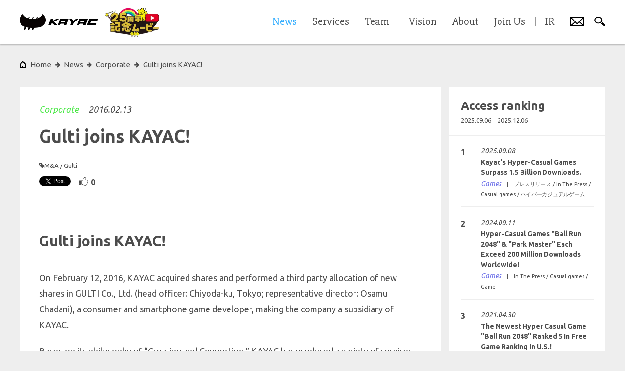

--- FILE ---
content_type: text/html; charset=utf-8
request_url: https://www.kayac.com/en/news/2016/02/gulti
body_size: 28118
content:
<!DOCTYPE html><html lang="en"><head><meta charset="UTF-8" /><meta content="width=device-width, initial-scale=1, minimal-ui, user-scalable=no, shrink-to-fit=no" name="viewport" /><link rel="alternate" type="application/rss+xml" title="RSS" href="/en/rss" /><title>Gulti joins KAYAC! | KAYAC</title>
<link rel="icon" type="image/x-icon" href="/favicon.ico">
<link rel="apple-touch-icon" type="image/png" href="/apple-touch-icon.png">
<meta name="description" content="Gulti joins KAYAC! On February 12, 2016, KAYAC acquired shares and performed a third party allocation of n...">
<meta name="keywords" content="おもしろほうじん, kayak, kayac">
<meta property="fb:app_id" content="1460916744121378">
<meta property="og:title" content="Gulti joins KAYAC! | KAYAC">
<meta property="og:description" content="Gulti joins KAYAC!

On February 12, 2016, KAYAC acquired shares and performed a third party allocation of n...">
<meta property="og:type" content="website">
<meta property="og:site_name" content="KAYAC">
<meta property="og:image" content="https://www.kayac.com/assets/ogp-edc7b648f2b731eae5e9ac285a7987f7cfda1f4403267fcb896fd211d069f09b.png">
<meta property="og:image:width" content="1200">
<meta property="og:image:height" content="630">
<meta property="og:url" content="https://www.kayac.com/en/news/2016/02/gulti">
<meta name="twitter:card" content="summary_large_image">
<meta name="twitter:title" content="Gulti joins KAYAC! | KAYAC">
<meta name="twitter:description" content="Gulti joins KAYAC!

On February 12, 2016, KAYAC acquired shares and performed a third party allocation of n...">
<meta name="twitter:image" content="https://www.kayac.com/assets/ogp-edc7b648f2b731eae5e9ac285a7987f7cfda1f4403267fcb896fd211d069f09b.png">
<meta name="twitter:image:width" content="1200">
<meta name="twitter:image:height" content="630">
<meta name="twitter:text:title" content="Gulti joins KAYAC! | KAYAC"><!--stylesheets--><link rel="stylesheet" href="https://www.kayac.com/assets/corporate-pc-97c5e00f1c7a5e4b07642e10a67496246b87eac915a890459d962132db53c608.css" media="print, screen and (min-width: 801px)" class="js-pc-style-tag" /><link rel="stylesheet" href="https://www.kayac.com/assets/corporate-sp-cc17cb6b3a218c9c92e63b6c4668c3473cc7644ae7fae61345061fd8db3e6866.css" media="screen and (max-width: 800px)" class="js-sp-style-tag" /><!--google web font--><link href="https://fonts.googleapis.com/css?family=Ubuntu+Condensed|Ubuntu:400,400italic,500,700|Slabo+27px|Cambay:400,400italic|Russo+One|Source+Sans+Pro:700,900|Alegreya:700,700italic" rel="stylesheet" type="text/css" /><!--typesquare--><script charset="utf-8" src="//typesquare.com/accessor/apiscript/typesquare.js?nT25gCBfsVE%3D" type="text/javascript"></script><script>Ts.setLoadStart(0);</script><!--yakuhan jp--><link href="https://cdn.jsdelivr.net/npm/yakuhanjp@3.4.1/dist/css/yakuhanjp.min.css" rel="stylesheet" /><!--font awesome--><link href="https://maxcdn.bootstrapcdn.com/font-awesome/4.6.0/css/font-awesome.min.css" rel="stylesheet" type="text/css" /><!--line--><script async="" defer="" src="//media.line.me/js/line-button.js?v=20140411" type="text/javascript"></script><!--Facebook Pixel Code--><script>!function(f,b,e,v,n,t,s)
{if(f.fbq)return;n=f.fbq=function(){n.callMethod?
n.callMethod.apply(n,arguments):n.queue.push(arguments)};
if(!f._fbq)f._fbq=n;n.push=n;n.loaded=!0;n.version='2.0';
n.queue=[];t=b.createElement(e);t.async=!0;
t.src=v;s=b.getElementsByTagName(e)[0];
s.parentNode.insertBefore(t,s)}(window, document,'script',
'https://connect.facebook.net/en_US/fbevents.js');
fbq('init', '1512355662404521');
fbq('track', 'PageView');</script><noscript><img height="1" src="https://www.facebook.com/tr?id=1512355662404521&amp;ev=PageView&amp;noscript=1" style="display:none" width="1" /></noscript><!--Google Tag Manager--><script>(function(w,d,s,l,i){w[l]=w[l]||[];w[l].push({'gtm.start':
new Date().getTime(),event:'gtm.js'});var f=d.getElementsByTagName(s)[0],
j=d.createElement(s),dl=l!='dataLayer'?'&l='+l:'';j.async=true;j.src=
'https://www.googletagmanager.com/gtm.js?id='+i+dl;f.parentNode.insertBefore(j,f);
})(window,document,'script','dataLayer','GTM-57C7R4');</script><!--End Google Tag Manager--><script>function gtag(){dataLayer.push(arguments);}</script><meta name="csrf-param" content="authenticity_token" />
<meta name="csrf-token" content="Di59eU-hfyfhRNc4Q67vgN5-Yxk-mDRdICD322jDdXBwiCYb35eehj4Maysun7vypz6SHAWadqp_7Ta9lV25oQ" /></head><body data-design="simple"><!--Google Tag Manager (noscript)--><noscript><iframe src="https://www.googletagmanager.com/ns.html?id=GTM-57C7R4" height="0" width="0" style="display:none;visibility:hidden"></iframe></noscript><!--End Google Tag Manager (noscript)--><div class="js-comic-background comic-background"></div><div class="js-only-sp only-sp"></div><h1 class="site-title">Gulti joins KAYAC! | KAYAC</h1><div class="wrapper"><div class="js-content content"><div class="content__inner js-content-inner"><div class="breadcrumbs"><ul class="js-breadcrumbs__list breadcrumbs__list"><li class="breadcrumbs__item--root"><a class="breadcrumbs__btn--root" href="/en"><span class="only-pc" data-label="home">Home</span><span class="only-sp"><svg xmlns="http://www.w3.org/2000/svg" viewBox="0 0 108 64.814" style="fill: #040000">
  <path d="M94.294,0C86.499,13.274,72.878,19.277,54,19.277,35.12,19.277,21.499,13.274,13.704,0,5.923,4.862,0,13.426,0,23.858,0,34.521,6.487,43.783,14.946,48.447c8.043,4.499,21.019,7.13,39.053,7.13,18.035,0,31.01-2.631,39.053-7.13C101.513,43.783,108,34.521,108,23.858,108,13.426,102.076,4.862,94.294,0"/>
  <path d="M27.003,46.867L39.346,12.99c0.394-1.231-.223-2.015-1.213-2.015a2.23771,2.23771,0,0,0-2.298,1.794L23.414,46.867c-0.839,2.301-3.183,4.432-4.022,6.73L16.123,62.57a1.51825,1.51825,0,0,0,1.426,2.244h2.244c1.616,0,2.429-.56,3.059-2.244l3.039-8.336c0.796-2.189.078-4.338,1.112-7.367"/>
  <path d="M43.156,46.867L55.499,12.99c0.393-1.231-.225-2.015-1.215-2.015a2.23459,2.23459,0,0,0-2.295,1.794L39.567,46.867c-0.838,2.301-3.184,4.432-4.022,6.73l-3.27,8.973a1.51812,1.51812,0,0,0,1.427,2.244h2.244c1.615,0,2.429-.56,3.059-2.244l3.038-8.336c0.797-2.189.079-4.338,1.113-7.367"/>
  <path d="M59.309,46.867L71.65,12.989c0.393-1.231-.226-2.015-1.216-2.015a2.23566,2.23566,0,0,0-2.294,1.794L55.718,46.867c-0.837,2.301-3.185,4.432-4.022,6.73L48.427,62.57a1.519,1.519,0,0,0,1.427,2.244h2.243c1.617,0,2.428-.56,3.061-2.244l3.038-8.336c0.794-2.189.076-4.338,1.113-7.367"/>
</svg>
</span></a></li><li class="breadcrumbs__item"><a class="breadcrumbs__btn" data-label="news" href="/en/news"><span>news</span></a></li><li class="breadcrumbs__item"><a class="breadcrumbs__btn" data-label="corporate" href="/en/news?category_id=4"><span>Corporate</span></a></li><li class="breadcrumbs__item"><a class="breadcrumbs__btn" data-label="gulti joins kayac!" href="/en/news/2016/02/gulti"><span>Gulti joins KAYAC!</span></a></li></ul></div><div class="article"><div class="article__content"><div class="article__content__box"><div class="article__news-header"><div class="article__news-header__info"><p class="article__news-header__info__category only-pc" data-category="4"><a href="/en/news?category_id=4">Corporate</a></p><p class="article__news-header__info__date">2016.02.13</p></div><h2 class="article__news-header__title js-news-header-title">Gulti joins KAYAC!</h2><div class="article__news-header__meta"><p class="article__news-header__category only-sp" data-category="4">Corporate</p><ul class="article__news-header__tag"><li><a href="/en/news?tag=133">M&amp;A</a></li><li><a href="/en/news?tag=505">Gulti</a></li></ul></div><ul class="article__news-header__social"><li class="article__news-header__social__tab"><a class="twitter-share-button" data-count="horizontal" data-text="Gulti joins KAYAC! | KAYAC" data-url="https://www.kayac.com/en/news/2016/02/gulti" href="https://twitter.com/share">Tweet</a></li><li class="article__news-header__social__tab"><div class="fb-share-button" data-href="https://www.kayac.com/en/news/2016/02/gulti" data-layout="button"></div></li><li class="article__news-header__social__tab only-sp"></li><li class="article__news-header__social__tab"><button class="like-button js-like-button" data-url="/en/api/news/2016/02/gulti/likes"><div class="js-like-default-icon icon show"><?xml version="1.0" encoding="UTF-8"?>
<svg xmlns="http://www.w3.org/2000/svg" xmlns:xlink="http://www.w3.org/1999/xlink" width="20px" height="20px" viewBox="0 0 20 20" version="1.1">
<g id="surface1">
<path style=" stroke:none;fill-rule:nonzero;fill:rgb(29.411765%,29.411765%,29.411765%);fill-opacity:1;" d="M 19.824219 8.722656 C 19.4375 7.761719 18.457031 7.117188 17.382812 7.117188 L 14.289062 7.117188 C 14.191406 7.117188 14.101562 7.117188 14.023438 7.117188 C 14.046875 7.085938 14.070312 7.054688 14.089844 7.03125 C 14.195312 6.890625 14.28125 6.78125 14.351562 6.671875 C 14.378906 6.636719 14.417969 6.59375 14.464844 6.535156 C 14.835938 6.097656 15.609375 5.183594 15.8125 3.914062 C 15.925781 3.210938 15.71875 2.492188 15.25 1.941406 C 14.8125 1.429688 14.199219 1.125 13.605469 1.125 C 13.011719 1.125 12.484375 1.421875 12.179688 1.945312 C 12.132812 2.019531 12.082031 2.117188 12.019531 2.230469 C 11.714844 2.773438 11.082031 3.898438 10.46875 4.34375 C 9.765625 4.851562 9.144531 5.535156 8.546875 6.199219 C 7.722656 7.109375 6.867188 8.050781 6.175781 8.050781 C 5.484375 8.050781 5.199219 8.488281 5.199219 9.027344 L 5.199219 15.6875 C 5.199219 16.226562 5.636719 16.664062 6.175781 16.664062 C 6.714844 16.664062 8.511719 17.285156 9.691406 17.742188 C 10.597656 18.089844 11.378906 18.390625 11.90625 18.496094 C 12.0625 18.527344 12.222656 18.5625 12.386719 18.597656 C 12.992188 18.730469 13.679688 18.882812 14.359375 18.882812 C 15.445312 18.882812 16.28125 18.492188 16.851562 17.71875 C 17.40625 16.964844 18.039062 15.011719 18.875 12.332031 C 18.933594 12.148438 18.988281 11.96875 19.042969 11.792969 C 20.308594 10.445312 20.015625 9.210938 19.824219 8.730469 Z M 18.1875 11.269531 C 17.523438 13.386719 16.636719 16.367188 16.070312 17.136719 C 15.640625 17.722656 15.027344 17.902344 14.363281 17.902344 C 13.699219 17.902344 12.800781 17.671875 12.101562 17.53125 C 10.933594 17.296875 7.636719 15.679688 6.179688 15.679688 L 6.179688 9.019531 C 7.945312 9.019531 9.347656 6.355469 11.042969 5.128906 C 11.957031 4.46875 12.722656 2.949219 13.023438 2.4375 C 13.160156 2.203125 13.375 2.097656 13.609375 2.097656 C 14.234375 2.097656 15 2.832031 14.851562 3.757812 C 14.648438 5.027344 13.683594 5.890625 13.53125 6.144531 C 13.378906 6.398438 12.71875 7.109375 12.71875 7.515625 C 12.71875 7.921875 12.972656 8.09375 14.292969 8.09375 L 17.386719 8.09375 C 18.710938 8.09375 19.875 9.648438 18.1875 11.269531 Z M 18.1875 11.269531 "/>
<path style=" stroke:none;fill-rule:nonzero;fill:rgb(29.411765%,29.411765%,29.411765%);fill-opacity:1;" d="M 0 9.792969 L 0 15.972656 C 0 16.734375 0.617188 17.355469 1.382812 17.355469 L 3.03125 17.355469 C 3.539062 17.355469 3.953125 16.941406 3.953125 16.433594 L 3.953125 8.410156 L 1.382812 8.410156 C 0.617188 8.410156 0 9.03125 0 9.792969 Z M 1.945312 14.613281 C 2.296875 14.613281 2.582031 14.898438 2.582031 15.246094 C 2.582031 15.59375 2.296875 15.878906 1.949219 15.878906 C 1.601562 15.878906 1.3125 15.59375 1.3125 15.246094 C 1.3125 14.894531 1.597656 14.613281 1.949219 14.613281 Z M 1.945312 14.613281 "/>
</g>
</svg>
</div><div class="js-like-active-icon icon"><?xml version="1.0" encoding="UTF-8"?>
<svg xmlns="http://www.w3.org/2000/svg" xmlns:xlink="http://www.w3.org/1999/xlink" width="20px" height="20px" viewBox="0 0 20 20" version="1.1">
<g id="surface1">
<path style=" stroke:none;fill-rule:nonzero;fill:rgb(94.901961%,23.529412%,36.862745%);fill-opacity:1;" d="M 19.824219 8.722656 C 19.4375 7.761719 18.457031 7.117188 17.382812 7.117188 L 14.289062 7.117188 C 14.191406 7.117188 14.101562 7.117188 14.023438 7.117188 C 14.046875 7.085938 14.070312 7.054688 14.089844 7.03125 C 14.195312 6.890625 14.28125 6.78125 14.351562 6.671875 C 14.378906 6.636719 14.417969 6.59375 14.464844 6.535156 C 14.835938 6.097656 15.609375 5.183594 15.8125 3.914062 C 15.925781 3.210938 15.71875 2.492188 15.25 1.941406 C 14.8125 1.429688 14.199219 1.125 13.605469 1.125 C 13.011719 1.125 12.484375 1.421875 12.179688 1.945312 C 12.132812 2.019531 12.082031 2.117188 12.019531 2.230469 C 11.714844 2.773438 11.082031 3.898438 10.46875 4.34375 C 9.765625 4.851562 9.144531 5.535156 8.546875 6.199219 C 7.722656 7.109375 6.867188 8.050781 6.175781 8.050781 C 5.484375 8.050781 5.199219 8.488281 5.199219 9.027344 L 5.199219 15.6875 C 5.199219 16.226562 5.636719 16.664062 6.175781 16.664062 C 6.714844 16.664062 8.511719 17.285156 9.691406 17.742188 C 10.597656 18.089844 11.378906 18.390625 11.90625 18.496094 C 12.0625 18.527344 12.222656 18.5625 12.386719 18.597656 C 12.992188 18.730469 13.679688 18.882812 14.359375 18.882812 C 15.445312 18.882812 16.28125 18.492188 16.851562 17.71875 C 17.40625 16.964844 18.039062 15.011719 18.875 12.332031 C 18.933594 12.148438 18.988281 11.96875 19.042969 11.792969 C 20.308594 10.445312 20.015625 9.210938 19.824219 8.730469 Z M 19.824219 8.722656 "/>
<path style=" stroke:none;fill-rule:nonzero;fill:rgb(94.901961%,23.529412%,36.862745%);fill-opacity:1;" d="M 0 9.792969 L 0 15.972656 C 0 16.734375 0.617188 17.355469 1.382812 17.355469 L 3.03125 17.355469 C 3.539062 17.355469 3.953125 16.941406 3.953125 16.433594 L 3.953125 8.410156 L 1.382812 8.410156 C 0.617188 8.410156 0 9.03125 0 9.792969 Z M 1.945312 14.613281 C 2.296875 14.613281 2.582031 14.898438 2.582031 15.246094 C 2.582031 15.59375 2.296875 15.878906 1.949219 15.878906 C 1.601562 15.878906 1.3125 15.59375 1.3125 15.246094 C 1.3125 14.894531 1.597656 14.613281 1.949219 14.613281 Z M 1.945312 14.613281 "/>
</g>
</svg>
</div><span class="js-like-count">0</span></button></li></ul></div><section class="article__content__document js-news-detail-body js-external-link-area"><h2 id="kayac-article-heading-h2-d5ec172b">Gulti joins KAYAC!</h2>

<p>On February 12, 2016, KAYAC acquired shares and performed a third party allocation of new shares in GULTI Co., Ltd. (head officer: Chiyoda-ku, Tokyo; representative director: Osamu Chadani), a consumer and smartphone game developer, making the company a subsidiary of KAYAC. </p>

<p>Based on its philosophy of “Creating and Connecting,” KAYAC has produced a variety of services and content, but also actively invested in the smartphone game market. </p>

<p>Meanwhile, Gulti has the experience and skill enabling multi-platform game development for consumer devices, PCs, smartphones and VR, and is considering the release of titles on the rapidly growing global PC online platform of Steam as a publisher and developer. </p>

<p>With Gulti becoming a subsidiary of KAYAC, the knowhow and strengths of the two companies will be utilized to (1) further improve profitability in the intensely competitive smartphone game market by increasing creativity, and (2) developing VR games combining KAYAC’s VR development accomplishments with Gulti’s UNITY technology, and offering them on Steam. </p>

<p>As the two companies continue to face new challenges as described above, we will aim to make the entire KAYAC Group more competitive and improve corporate value.</p>

<p><div class="kayac-full-image"><img src="https://www.kayac.com/uploads/current_user/3/news/2016-07-03/245186fe9ad676f8d465.png" alt="gulti"></div></p>
<h3 id="kayac-article-heading-h3-af95e1c4">ABOUT THE COMPANY:</h3>

<p>Established in 1998, KAYAC Inc. is a Japanese company who creates fun content for the web as well as several video games for smartphones. It is famous in Japan for its inventiveness and originality, as well as for deciding its employees’ salaries by throwing dice every month! <br>
KAYAC Inc. was awarded several times in the creative communications and advertising related fields at global events including the Cannes Lions International Festival of Creativity. </p>

<p>Find more info about KAYAC Inc. on the official website: <a href="http://www.kayac.com/en/">http://www.kayac.com/en/</a></p>
</section><ul class="article__content__social-footer"><li class="article__content__social-footer__tab"><a class="twitter-share-button" data-count="horizontal" data-text="Gulti joins KAYAC! | KAYAC" data-url="https://www.kayac.com/en/news/2016/02/gulti" href="https://twitter.com/share">Tweet</a></li><li class="article__content__social-footer__tab"><div class="fb-share-button" data-href="https://www.kayac.com/en/news/2016/02/gulti" data-layout="button"></div></li><li class="article__content__social-footer__tab only-sp"></li><li class="article__news-header__social__tab"><button class="like-button js-like-button" data-url="/en/api/news/2016/02/gulti/likes"><div class="js-like-default-icon icon show"><?xml version="1.0" encoding="UTF-8"?>
<svg xmlns="http://www.w3.org/2000/svg" xmlns:xlink="http://www.w3.org/1999/xlink" width="20px" height="20px" viewBox="0 0 20 20" version="1.1">
<g id="surface1">
<path style=" stroke:none;fill-rule:nonzero;fill:rgb(29.411765%,29.411765%,29.411765%);fill-opacity:1;" d="M 19.824219 8.722656 C 19.4375 7.761719 18.457031 7.117188 17.382812 7.117188 L 14.289062 7.117188 C 14.191406 7.117188 14.101562 7.117188 14.023438 7.117188 C 14.046875 7.085938 14.070312 7.054688 14.089844 7.03125 C 14.195312 6.890625 14.28125 6.78125 14.351562 6.671875 C 14.378906 6.636719 14.417969 6.59375 14.464844 6.535156 C 14.835938 6.097656 15.609375 5.183594 15.8125 3.914062 C 15.925781 3.210938 15.71875 2.492188 15.25 1.941406 C 14.8125 1.429688 14.199219 1.125 13.605469 1.125 C 13.011719 1.125 12.484375 1.421875 12.179688 1.945312 C 12.132812 2.019531 12.082031 2.117188 12.019531 2.230469 C 11.714844 2.773438 11.082031 3.898438 10.46875 4.34375 C 9.765625 4.851562 9.144531 5.535156 8.546875 6.199219 C 7.722656 7.109375 6.867188 8.050781 6.175781 8.050781 C 5.484375 8.050781 5.199219 8.488281 5.199219 9.027344 L 5.199219 15.6875 C 5.199219 16.226562 5.636719 16.664062 6.175781 16.664062 C 6.714844 16.664062 8.511719 17.285156 9.691406 17.742188 C 10.597656 18.089844 11.378906 18.390625 11.90625 18.496094 C 12.0625 18.527344 12.222656 18.5625 12.386719 18.597656 C 12.992188 18.730469 13.679688 18.882812 14.359375 18.882812 C 15.445312 18.882812 16.28125 18.492188 16.851562 17.71875 C 17.40625 16.964844 18.039062 15.011719 18.875 12.332031 C 18.933594 12.148438 18.988281 11.96875 19.042969 11.792969 C 20.308594 10.445312 20.015625 9.210938 19.824219 8.730469 Z M 18.1875 11.269531 C 17.523438 13.386719 16.636719 16.367188 16.070312 17.136719 C 15.640625 17.722656 15.027344 17.902344 14.363281 17.902344 C 13.699219 17.902344 12.800781 17.671875 12.101562 17.53125 C 10.933594 17.296875 7.636719 15.679688 6.179688 15.679688 L 6.179688 9.019531 C 7.945312 9.019531 9.347656 6.355469 11.042969 5.128906 C 11.957031 4.46875 12.722656 2.949219 13.023438 2.4375 C 13.160156 2.203125 13.375 2.097656 13.609375 2.097656 C 14.234375 2.097656 15 2.832031 14.851562 3.757812 C 14.648438 5.027344 13.683594 5.890625 13.53125 6.144531 C 13.378906 6.398438 12.71875 7.109375 12.71875 7.515625 C 12.71875 7.921875 12.972656 8.09375 14.292969 8.09375 L 17.386719 8.09375 C 18.710938 8.09375 19.875 9.648438 18.1875 11.269531 Z M 18.1875 11.269531 "/>
<path style=" stroke:none;fill-rule:nonzero;fill:rgb(29.411765%,29.411765%,29.411765%);fill-opacity:1;" d="M 0 9.792969 L 0 15.972656 C 0 16.734375 0.617188 17.355469 1.382812 17.355469 L 3.03125 17.355469 C 3.539062 17.355469 3.953125 16.941406 3.953125 16.433594 L 3.953125 8.410156 L 1.382812 8.410156 C 0.617188 8.410156 0 9.03125 0 9.792969 Z M 1.945312 14.613281 C 2.296875 14.613281 2.582031 14.898438 2.582031 15.246094 C 2.582031 15.59375 2.296875 15.878906 1.949219 15.878906 C 1.601562 15.878906 1.3125 15.59375 1.3125 15.246094 C 1.3125 14.894531 1.597656 14.613281 1.949219 14.613281 Z M 1.945312 14.613281 "/>
</g>
</svg>
</div><div class="js-like-active-icon icon"><?xml version="1.0" encoding="UTF-8"?>
<svg xmlns="http://www.w3.org/2000/svg" xmlns:xlink="http://www.w3.org/1999/xlink" width="20px" height="20px" viewBox="0 0 20 20" version="1.1">
<g id="surface1">
<path style=" stroke:none;fill-rule:nonzero;fill:rgb(94.901961%,23.529412%,36.862745%);fill-opacity:1;" d="M 19.824219 8.722656 C 19.4375 7.761719 18.457031 7.117188 17.382812 7.117188 L 14.289062 7.117188 C 14.191406 7.117188 14.101562 7.117188 14.023438 7.117188 C 14.046875 7.085938 14.070312 7.054688 14.089844 7.03125 C 14.195312 6.890625 14.28125 6.78125 14.351562 6.671875 C 14.378906 6.636719 14.417969 6.59375 14.464844 6.535156 C 14.835938 6.097656 15.609375 5.183594 15.8125 3.914062 C 15.925781 3.210938 15.71875 2.492188 15.25 1.941406 C 14.8125 1.429688 14.199219 1.125 13.605469 1.125 C 13.011719 1.125 12.484375 1.421875 12.179688 1.945312 C 12.132812 2.019531 12.082031 2.117188 12.019531 2.230469 C 11.714844 2.773438 11.082031 3.898438 10.46875 4.34375 C 9.765625 4.851562 9.144531 5.535156 8.546875 6.199219 C 7.722656 7.109375 6.867188 8.050781 6.175781 8.050781 C 5.484375 8.050781 5.199219 8.488281 5.199219 9.027344 L 5.199219 15.6875 C 5.199219 16.226562 5.636719 16.664062 6.175781 16.664062 C 6.714844 16.664062 8.511719 17.285156 9.691406 17.742188 C 10.597656 18.089844 11.378906 18.390625 11.90625 18.496094 C 12.0625 18.527344 12.222656 18.5625 12.386719 18.597656 C 12.992188 18.730469 13.679688 18.882812 14.359375 18.882812 C 15.445312 18.882812 16.28125 18.492188 16.851562 17.71875 C 17.40625 16.964844 18.039062 15.011719 18.875 12.332031 C 18.933594 12.148438 18.988281 11.96875 19.042969 11.792969 C 20.308594 10.445312 20.015625 9.210938 19.824219 8.730469 Z M 19.824219 8.722656 "/>
<path style=" stroke:none;fill-rule:nonzero;fill:rgb(94.901961%,23.529412%,36.862745%);fill-opacity:1;" d="M 0 9.792969 L 0 15.972656 C 0 16.734375 0.617188 17.355469 1.382812 17.355469 L 3.03125 17.355469 C 3.539062 17.355469 3.953125 16.941406 3.953125 16.433594 L 3.953125 8.410156 L 1.382812 8.410156 C 0.617188 8.410156 0 9.03125 0 9.792969 Z M 1.945312 14.613281 C 2.296875 14.613281 2.582031 14.898438 2.582031 15.246094 C 2.582031 15.59375 2.296875 15.878906 1.949219 15.878906 C 1.601562 15.878906 1.3125 15.59375 1.3125 15.246094 C 1.3125 14.894531 1.597656 14.613281 1.949219 14.613281 Z M 1.945312 14.613281 "/>
</g>
</svg>
</div><span class="js-like-count">0</span></button></li></ul></div><section class="news-card-unit"><h3 class="news-card-unit__title">Related news</h3><ul class="news-card-unit__list"><li class="news-card-unit__list__item"><a class="news-card--in-unit" href="/en/news/2016/07/huber_investment"><div class="tech-border-hover"></div><div class="news-card__arrow only-game"></div><div class="news-card__date">2016.07.13</div><div class="news-card__title">KAYAC to invest into Huber., provider of TOMODACHI GUIDE matching service for visitors to Japan</div><div class="news-card__meta"><p class="news-card__meta__category" data-category="4"><span class="inner-link js-inner-link" data-link="/en/news?category_id=4">Corporate</span></p><p class="news-card__meta__tags">　|　<span class='inner-link js-inner-link' data-link='/en/news?tag=133'>M&A</span><span class='inner-link js-inner-link' data-link='/en/news?tag=368'>プレスリリース</span><span class='inner-link js-inner-link' data-link='/en/news?tag=443'>In The Press</span><span class='inner-link js-inner-link' data-link='/en/news?tag=457'>Kamakura</span></p></div></a></li><li class="news-card-unit__list__item"><a class="news-card--in-unit" href="/en/news/2017/06/wellplayed"><div class="tech-border-hover"></div><div class="news-card__arrow only-game"></div><div class="news-card__date">2017.06.10</div><div class="news-card__title">KAYAC agrees to enter business and capital partnership with Well Played, a company that plans, develops, and manages esports</div><div class="news-card__meta"><div class="news-card__meta__pickup">PickUp</div><p class="news-card__meta__category" data-category="4"><span class="inner-link js-inner-link" data-link="/en/news?category_id=4">Corporate</span></p><p class="news-card__meta__tags">　|　<span class='inner-link js-inner-link' data-link='/en/news?tag=133'>M&A</span><span class='inner-link js-inner-link' data-link='/en/news?tag=443'>In The Press</span><span class='inner-link js-inner-link' data-link='/en/news?tag=660'>eスポーツ</span></p><div class="news-card__meta__pickup-effect"></div></div></a></li><li class="news-card-unit__list__item"><a class="news-card--in-unit" href="/en/news/2018/10/kayacakibastudio"><div class="tech-border-hover"></div><div class="news-card__arrow only-game"></div><div class="news-card__date">2018.10.20</div><div class="news-card__title">KAYAC Inc. establishes the game development studio &quot;KAYAC Akiba Studio Inc.&quot; in Akihabara, Tokyo</div><div class="news-card__meta"><p class="news-card__meta__category" data-category="2"><span class="inner-link js-inner-link" data-link="/en/news?category_id=2">Games</span></p><p class="news-card__meta__tags">　|　<span class='inner-link js-inner-link' data-link='/en/news?tag=443'>In The Press</span><span class='inner-link js-inner-link' data-link='/en/news?tag=505'>Gulti</span><span class='inner-link js-inner-link' data-link='/en/news?tag=635'>Akihabara</span><span class='inner-link js-inner-link' data-link='/en/news?tag=636'>Game</span></p></div></a></li><li class="news-card-unit__list__item"><a class="news-card--in-unit" href="/en/news/2021/05/tierone"><div class="tech-border-hover"></div><div class="news-card__arrow only-game"></div><div class="news-card__date">2021.05.11</div><div class="news-card__title">Announcement Of Investment In Tier One Entertainment, A Pioneer Of Games And E-sports Entertainment In Southease Asia</div><div class="news-card__meta"><p class="news-card__meta__category" data-category="6"><span class="inner-link js-inner-link" data-link="/en/news?category_id=6">Information</span></p><p class="news-card__meta__tags">　|　<span class='inner-link js-inner-link' data-link='/en/news?tag=133'>M&A</span><span class='inner-link js-inner-link' data-link='/en/news?tag=636'>Game</span></p></div></a></li></ul></section></div><div class="article__sidebar js-article-sidebar"><div class="article__sidebar__box"><div class="article__sidebar__box__title"><h3>Access ranking</h3><div class="article__sidebar__box__title__sub">2025.09.06―2025.12.06</div></div><div class="article__links__list"><a class="article__links__list__item" href="/en/news/2025/09/hypercasual"><dl class="article__sidebar__rank"><dt class="article__sidebar__rank__num">1<span class="only-sp">2025.09.08</span></dt><dd class="article__sidebar__rank__body"><div class="article__sidebar__rank__date only-pc">2025.09.08</div><div class="article__sidebar__rank__title">Kayac&#39;s Hyper-Casual Games Surpass 1.5 Billion Downloads.</div><div class="article__sidebar__rank__category" data-category="2">Games</div><div class="article__sidebar__rank__tag">プレスリリース / In The Press / Casual games / ハイパーカジュアルゲーム</div></dd></dl></a><a class="article__links__list__item" href="/en/news/2024/09/hyapercasualgames"><dl class="article__sidebar__rank"><dt class="article__sidebar__rank__num">2<span class="only-sp">2024.09.11</span></dt><dd class="article__sidebar__rank__body"><div class="article__sidebar__rank__date only-pc">2024.09.11</div><div class="article__sidebar__rank__title">Hyper-Casual Games &quot;Ball Run 2048&quot; &amp; &quot;Park Master&quot; Each Exceed 200 Million Downloads Worldwide!</div><div class="article__sidebar__rank__category" data-category="2">Games</div><div class="article__sidebar__rank__tag">In The Press / Casual games / Game</div></dd></dl></a><a class="article__links__list__item" href="/en/news/2021/04/ballrun"><dl class="article__sidebar__rank"><dt class="article__sidebar__rank__num">3<span class="only-sp">2021.04.30</span></dt><dd class="article__sidebar__rank__body"><div class="article__sidebar__rank__date only-pc">2021.04.30</div><div class="article__sidebar__rank__title">The Newest Hyper Casual Game &quot;Ball Run 2048&quot; Ranked 5 In Free Game Ranking in U.S.!</div><div class="article__sidebar__rank__category" data-category="2">Games</div><div class="article__sidebar__rank__tag">Casual games / Game</div></dd></dl></a><a class="article__links__list__item" href="/en/news/2024/07/WanderlustJapan"><dl class="article__sidebar__rank"><dt class="article__sidebar__rank__num">4<span class="only-sp">2024.07.04</span></dt><dd class="article__sidebar__rank__body"><div class="article__sidebar__rank__date only-pc">2024.07.04</div><div class="article__sidebar__rank__title">Launched &quot;Wanderlust Japan,&quot; a migration platform for foreigners</div><div class="article__sidebar__rank__category" data-category="1">Services</div><div class="article__sidebar__rank__tag">Overseas Expansion / スマウト</div></dd></dl></a><a class="article__links__list__item" href="/en/news/2024/02/hypercasual"><dl class="article__sidebar__rank"><dt class="article__sidebar__rank__num">5<span class="only-sp">2024.02.22</span></dt><dd class="article__sidebar__rank__body"><div class="article__sidebar__rank__date only-pc">2024.02.22</div><div class="article__sidebar__rank__title">KAYAC&#39;s Hyper-Casual Games Has Surpassed 1 Billion Downloads</div><div class="article__sidebar__rank__category" data-category="2">Games</div><div class="article__sidebar__rank__tag">In The Press / Casual games / Game</div></dd></dl></a></div></div></div></div><small class="copyright only-pc">&copy; KAYAC Inc. All Rights Reserved.</small></div></div><div class="footer js-footer"><ul class="footer__nav"><li class="footer__nav__item"><a class="footer__nav__btn" href="/en/guide">Terms of use</a></li><li class="footer__nav__item"><a class="footer__nav__btn" href="/en/privacy">Privacy policy</a></li><li class="footer__nav__item"><a class="footer__nav__btn" href="/en/policy">Basic policy</a></li><li class="footer__nav__item"><a class="footer__nav__btn" href="/en/sitemap">Sitemap</a></li></ul><div class="footer__bottom only-sp"><p class="footer__copyright">&copy; KAYAC Inc. All Rights Reserved.</p><div class="footer__stamp"><span>面白法人</span></div></div><ul class="footer__account only-pc"><li class="footer__account__item"><div class="footer__account__item__hint"><img alt="KayacJapan" src="https://www.kayac.com/assets/pc/common/ico_account_facebook-519c2d9226383a5d6529aaafa0f5ca0fc0ea1fd381c556bf7683daf3a94fcd72.png" />Facebook page</div><a class="footer__account__btn--fb" href="http://www.facebook.com/KayacJapan" target="_blank"><span>Facebook page</span><?xml version="1.0" encoding="utf-8"?>
<!-- Generator: Adobe Illustrator 19.2.1, SVG Export Plug-In . SVG Version: 6.00 Build 0)  -->
<svg version="1.1" id="footer_x5F_facebook" xmlns="http://www.w3.org/2000/svg" xmlns:xlink="http://www.w3.org/1999/xlink"
	 x="0px" y="0px" viewBox="0 0 10.8 30" style="enable-background:new 0 0 10.8 30;" xml:space="preserve">
<style type="text/css">
	.st0{fill:#395590;}
</style>
<path class="st0" d="M9.3,8.5c1.5,0,1.5,0,1.5,0V5H9.2C4.4,5,2.9,5.8,2.9,9.9v1.1H0v3.5h2.9V25h4.6V14.6h3.2v-3.5H7.5V9.9
	C7.5,9.9,7.7,8.5,9.3,8.5z"/>
</svg>
</a></li><li class="footer__account__item"><div class="footer__account__item__hint"><img alt="@kayac_inc" src="https://www.kayac.com/assets/pc/common/ico_account_x-58479028576bc61febefaf6499d7da0e65155006a940c03e02adee8104c37764.png" />Official X account</div><a class="footer__account__btn--x" href="https://x.com/kayac_inc" target="_blank"><span>Official X account</span><svg width="1200" height="1227" viewBox="0 0 1200 1227" fill="none" xmlns="http://www.w3.org/2000/svg">
<path d="M714.163 519.284L1160.89 0H1055.03L667.137 450.887L357.328 0H0L468.492 681.821L0 1226.37H105.866L515.491 750.218L842.672 1226.37H1200L714.137 519.284H714.163ZM569.165 687.828L521.697 619.934L144.011 79.6944H306.615L611.412 515.685L658.88 583.579L1055.08 1150.3H892.476L569.165 687.854V687.828Z" fill="white"/>
</svg>
</a></li><li class="footer__account__item"><div class="footer__account__item__hint--yana"><img alt="@yanasawa" src="https://www.kayac.com/assets/pc/common/ico_account_yana-e8e1a7ae2d53477995e57050190e3e9a78171cffd622056e8bea20d638a30d05.png" />CEO Yanasawa’s X account</div><a class="footer__account__btn--yana" href="https://x.com/yanasawa" target="_blank"><span>CEO Yanasawa’s X account</span><?xml version="1.0" encoding="utf-8"?>
<!-- Generator: Adobe Illustrator 16.0.4, SVG Export Plug-In . SVG Version: 6.00 Build 0)  -->
<!DOCTYPE svg PUBLIC "-//W3C//DTD SVG 1.1//EN" "http://www.w3.org/Graphics/SVG/1.1/DTD/svg11.dtd">
<svg version="1.1" xmlns="http://www.w3.org/2000/svg" xmlns:xlink="http://www.w3.org/1999/xlink" x="0px" y="0px"
	 width="110.101px" height="133.725px" viewBox="0 0 110.101 133.725" enable-background="new 0 0 110.101 133.725"
	 xml:space="preserve">
<g id="footer_yana">
	<path fill="#FFF9C8" d="M23.158,73.657v-0.1V73.657z"/>
	<polyline fill="none" stroke="#000000" stroke-linecap="round" stroke-linejoin="round" points="23.158,73.657 23.158,73.557 
		23.158,73.657 	"/>
	<g>
		<defs>
			<rect id="SVGID_1_" width="110.101" height="133.725"/>
		</defs>
		<clipPath id="SVGID_2_">
			<use xlink:href="#SVGID_1_"  overflow="visible"/>
		</clipPath>
		<path clip-path="url(#SVGID_2_)" fill="#FFF9C8" d="M23.158,73.657c-1.601,1-3.101,6.601-4.4,16.7c-1.5,10-1.901,15.9-1.301,17.3
			c0.5,1.4,1.301,2.3,2.701,2.5c1.199,0.2,2.299-0.2,3-1.399c0.799-1.101,3-8.101,6.299-20.9c1.301-1.4,11.082-9.12,6.147-15.684
			C30.975,66.017,23.158,73.657,23.158,73.657"/>
		
			<path clip-path="url(#SVGID_2_)" fill="none" stroke="#000000" stroke-width="4" stroke-linecap="round" stroke-linejoin="round" d="
			M23.158,73.657c-1.601,1-3.101,6.601-4.4,16.7c-1.5,10-1.901,15.9-1.301,17.3c0.5,1.4,1.301,2.3,2.701,2.5
			c1.199,0.2,2.299-0.2,3-1.399c0.799-1.101,3-8.101,6.299-20.9c1.301-1.4,11.082-9.12,6.147-15.684
			C30.975,66.017,23.158,73.657,23.158,73.657z"/>
		<path clip-path="url(#SVGID_2_)" fill="#FFF9C8" d="M85.057,76.157c-3.241-4.089-8.467-5.39-11.071-6.046
			c-7.817-1.968-8.976,8.321,2.372,18.146l1.801,7.3c1.298,5.5,2.599,9.7,3.898,12.7c0.899,2.199,2.2,3.199,4,2.8
			c1.7-0.3,2.7-1.7,2.899-4c0.601-4.601,0.301-10.4-0.599-17.4C87.557,82.757,86.357,78.257,85.057,76.157"/>
		
			<path clip-path="url(#SVGID_2_)" fill="none" stroke="#000000" stroke-width="4" stroke-linecap="round" stroke-linejoin="round" d="
			M85.057,76.157c-3.241-4.089-8.467-5.39-11.071-6.046c-7.817-1.968-8.976,8.321,2.372,18.146l1.801,7.3
			c1.298,5.5,2.599,9.7,3.898,12.7c0.899,2.199,2.2,3.199,4,2.8c1.7-0.3,2.7-1.7,2.899-4c0.601-4.601,0.301-10.4-0.599-17.4
			C87.557,82.757,86.357,78.257,85.057,76.157"/>
	</g>
	<path fill="#FFF9C8" d="M23.158,73.657v-0.1V73.657z"/>
	<polyline fill="none" stroke="#000000" stroke-linecap="round" stroke-linejoin="round" points="23.158,73.657 23.158,73.557 
		23.158,73.657 	"/>
	<g>
		<defs>
			<rect id="SVGID_3_" width="110.101" height="133.725"/>
		</defs>
		<clipPath id="SVGID_4_">
			<use xlink:href="#SVGID_3_"  overflow="visible"/>
		</clipPath>
		<path clip-path="url(#SVGID_4_)" fill="#FFFFFF" d="M23.158,73.657c-1.49,0.931-4.192,4.545-5.608,13.182
			c-0.106,0.644,10.559,6.158,10.691,5.659c0.387-1.451,0.792-2.998,1.216-4.641c1.301-1.4,11.082-9.12,6.147-15.684
			C30.975,66.017,23.158,73.657,23.158,73.657"/>
		
			<path clip-path="url(#SVGID_4_)" fill="none" stroke="#000000" stroke-width="4" stroke-linecap="round" stroke-linejoin="round" d="
			M23.158,73.657c-1.49,0.931-4.192,4.545-5.608,13.182c-0.106,0.644,10.559,6.158,10.691,5.659
			c0.387-1.451,0.792-2.998,1.216-4.641c1.301-1.4,11.082-9.12,6.147-15.684C30.975,66.017,23.158,73.657,23.158,73.657z"/>
		<path clip-path="url(#SVGID_4_)" fill="#FFFFFF" d="M85.057,76.157c-3.241-4.089-8.467-5.39-11.071-6.046
			c-7.817-1.968-8.976,8.321,2.372,18.146l1.019,4.13c0,0,6.829,1.421,12.221-3.971C88.797,81.517,86.357,78.257,85.057,76.157"/>
		
			<path clip-path="url(#SVGID_4_)" fill="none" stroke="#000000" stroke-width="4" stroke-linecap="round" stroke-linejoin="round" d="
			M85.057,76.157c-3.241-4.089-8.467-5.39-11.071-6.046c-7.817-1.968-8.976,8.321,2.372,18.146l1.019,4.13
			c0,0,6.829,1.421,12.221-3.971C88.797,81.517,86.357,78.257,85.057,76.157"/>
	</g>
	<g>
		<defs>
			<rect id="SVGID_5_" width="110.101" height="133.725"/>
		</defs>
		<clipPath id="SVGID_6_">
			<use xlink:href="#SVGID_5_"  overflow="visible"/>
		</clipPath>
		<path clip-path="url(#SVGID_6_)" fill="#FFF9C8" d="M71.617,127.39c2-0.301,3.2-1.801,3.5-4.4c0.5-5.8,0.801-10.6,1-14.2
			c-0.515-0.033-1.02-0.059-1.515-0.076c-0.708-0.485-3.498-1.251-5.125-1.093c-2.013,0.193-4.649,1.41-5.563,2.325
			c-0.787,0.271-1.52,0.586-2.195,0.944c0,0,3,10.199,4.099,12.199C67.418,126.29,69.317,127.69,71.617,127.39"/>
		
			<path clip-path="url(#SVGID_6_)" fill="none" stroke="#000000" stroke-width="4" stroke-linecap="round" stroke-linejoin="round" d="
			M62.157,110.89l1,4.199c1,3.301,2,6,3.101,8c1.599,3.2,3.5,4.601,5.799,4.301c2-0.301,3.201-1.801,3.5-4.4
			c0.5-5.8,0.8-10.6,1-14.2"/>
		<path clip-path="url(#SVGID_6_)" fill="#FFF9C8" d="M41.702,109.463c0,0-2.098-1.04-4.973-1.04s-4.23,1.561-4.23,1.561
			c-1.178,0.375-1.841,0.773-1.841,0.773c1,5.699,2.399,10,4.199,13c1.5,2.5,3.1,3.8,4.7,3.699c2.237-0.1,3.9-2.699,4.101-5.6
			c0.1-2.1-0.5-11.1-0.5-11.1S42.83,109.818,41.702,109.463"/>
		
			<path clip-path="url(#SVGID_6_)" fill="none" stroke="#000000" stroke-width="4" stroke-linecap="round" stroke-linejoin="round" d="
			M30.658,110.757c1,5.699,2.399,10,4.199,13c1.5,2.5,3.1,3.8,4.7,3.699c2.237-0.1,3.9-2.699,4.101-5.6c0.1-2.1,0.1-4.5-0.101-7.4
			l-0.399-3.699"/>
	</g>
	<g>
		<defs>
			<rect id="SVGID_7_" width="110.101" height="133.725"/>
		</defs>
		<clipPath id="SVGID_8_">
			<use xlink:href="#SVGID_7_"  overflow="visible"/>
		</clipPath>
		<path clip-path="url(#SVGID_8_)" fill="#FFF9C8" d="M75.856,70.957c-18.003-8.783-44.6-2.699-47.6-0.899
			c0,7.2,0.2,15.399,0.3,24.6c0.101,9.2,1.56,14.5,2.06,15.8c0.231,0.646,1.594-1.438,2.04,0.154
			c0.072,0.604,1.572,2.375,4.501,2.375c2.988,0,3.864-1.978,3.999-2.112l4.8,0.483c2,0.4,9.46,1.317,15.399-0.6
			c0,0,2.18-0.439,2.946,0.053c0,0,1.926,2.521,5.707,2.021c3.782-0.5,4.593-4.118,4.593-4.118c0.507-1.134,2.137-1.835,2.272-3.456
			C77.274,101.457,76.557,90.057,75.856,70.957"/>
		<path clip-path="url(#SVGID_8_)" fill="none" stroke="#72C983" stroke-width="0.25" d="M75.856,70.957
			c-18.003-8.783-44.6-2.699-47.6-0.899c0,7.2,0.2,15.399,0.3,24.6c0.101,9.2,1.56,14.5,2.06,15.8
			c0.231,0.646,1.594-1.438,2.04,0.154c0.072,0.604,1.572,2.375,4.501,2.375c2.988,0,3.864-1.978,3.999-2.112l4.8,0.483
			c2,0.4,9.46,1.317,15.399-0.6c0,0,2.18-0.439,2.946,0.053c0,0,1.926,2.521,5.707,2.021c3.782-0.5,4.593-4.118,4.593-4.118
			c0.507-1.134,2.137-1.835,2.272-3.456C77.274,101.457,76.557,90.057,75.856,70.957"/>
		
			<path clip-path="url(#SVGID_8_)" fill="none" stroke="#231815" stroke-width="4" stroke-linecap="round" stroke-linejoin="round" d="
			M75.856,70.61c-19.113-7.672-44.6-2.097-47.6-0.297"/>
		
			<path clip-path="url(#SVGID_8_)" fill="none" stroke="#000000" stroke-width="4" stroke-linecap="round" stroke-linejoin="round" d="
			M62.157,110.757c-0.2,0-0.399,0-0.5,0.1c-3.399,0.8-6.5,1.1-9.5,1.1h-0.201h-0.199c-1.801,0-3.801-0.199-5.801-0.6l-2.799-0.5"/>
		
			<path clip-path="url(#SVGID_8_)" fill="none" stroke="#000000" stroke-width="4" stroke-linecap="round" stroke-linejoin="round" d="
			M76.557,108.657c0.7-6,0.801-13.899,0.2-23.7"/>
		
			<path clip-path="url(#SVGID_8_)" fill="none" stroke="#000000" stroke-width="4" stroke-linecap="round" stroke-linejoin="round" d="
			M28.957,85.657l0.101,11.2c0.2,4.9,0.7,9.5,1.6,13.8"/>
	</g>
	<g>
		<defs>
			<rect id="SVGID_9_" width="110.101" height="133.725"/>
		</defs>
		<clipPath id="SVGID_10_">
			<use xlink:href="#SVGID_9_"  overflow="visible"/>
		</clipPath>
		<path clip-path="url(#SVGID_10_)" fill="#FFF9FF" d="M43.493,116.422c0,0-0.538,2.211-5.014,2.876s-6.107-1.303-6.107-1.303
			s3.204,10.791,8.03,9.297C45.229,125.798,43.493,116.422,43.493,116.422"/>
		
			<path clip-path="url(#SVGID_10_)" fill="none" stroke="#000000" stroke-width="2.5" stroke-linecap="round" stroke-linejoin="round" d="
			M43.493,116.422c0,0-0.538,2.211-5.014,2.876s-6.107-1.303-6.107-1.303s3.204,10.791,8.03,9.297
			C45.229,125.798,43.493,116.422,43.493,116.422z"/>
		<path clip-path="url(#SVGID_10_)" d="M43.672,122.178c0,0-0.943,1.286-1.943,1.286s-4.314-0.603-5.25,0.334
			c-0.937,0.937-1.656-0.174-1.656-0.174s-1.928,7.757,3.156,8.757C43.062,133.381,45.828,126.136,43.672,122.178"/>
		
			<path clip-path="url(#SVGID_10_)" fill="none" stroke="#000000" stroke-width="2.5" stroke-linecap="round" stroke-linejoin="round" d="
			M43.672,122.178c0,0-0.943,1.286-1.943,1.286s-4.314-0.603-5.25,0.334c-0.937,0.937-1.656-0.174-1.656-0.174
			s-1.928,7.757,3.156,8.757C43.062,133.381,45.828,126.136,43.672,122.178z"/>
		<path clip-path="url(#SVGID_10_)" fill="#FFF9FF" d="M40.049,126.014c0,0-2.288,1.136-3.471,2.163"/>
		
			<path clip-path="url(#SVGID_10_)" fill="none" stroke="#000000" stroke-width="1.5" stroke-linecap="round" stroke-linejoin="round" d="
			M40.049,126.014c0,0-2.288,1.136-3.471,2.163"/>
		<path clip-path="url(#SVGID_10_)" fill="#FFF9FF" d="M36.544,126.087c0,0,2.612,0.641,4.173,1.923"/>
		
			<path clip-path="url(#SVGID_10_)" fill="none" stroke="#000000" stroke-width="1.5" stroke-linecap="round" stroke-linejoin="round" d="
			M36.544,126.087c0,0,2.612,0.641,4.173,1.923"/>
		<path clip-path="url(#SVGID_10_)" fill="#FFF9FF" d="M63.723,117.385c0,0,2.608,2.705,6.299,2.705
			c3.688,0,5.552-2.804,5.552-2.804s1.32,9.662-3.517,10.104C66.229,127.923,63.723,117.385,63.723,117.385"/>
		
			<path clip-path="url(#SVGID_10_)" fill="none" stroke="#000000" stroke-width="2.5" stroke-linecap="round" stroke-linejoin="round" d="
			M63.723,117.385c0,0,2.608,2.705,6.299,2.705c3.688,0,5.552-2.804,5.552-2.804s1.32,9.662-3.517,10.104
			C66.229,127.923,63.723,117.385,63.723,117.385z"/>
		<path clip-path="url(#SVGID_10_)" d="M65.812,122.965c0,0,1.332,1.333,2.416,1.333s1.917-0.667,3.417-0.667
			c1.37,0,3.504,0.139,4.436-0.408c0.089-0.052,2.417,7.389-3.019,8.437S65.812,122.965,65.812,122.965"/>
		
			<path clip-path="url(#SVGID_10_)" fill="none" stroke="#000000" stroke-width="2.5" stroke-linecap="round" stroke-linejoin="round" d="
			M65.812,122.965c0,0,1.332,1.333,2.416,1.333s1.917-0.667,3.417-0.667c1.37,0,3.504,0.139,4.436-0.408
			c0.089-0.052,2.417,7.389-3.019,8.437S65.812,122.965,65.812,122.965z"/>
		<path clip-path="url(#SVGID_10_)" fill="#FFF9FF" d="M74.01,126.014c0,0-2.286,1.136-3.471,2.163"/>
		
			<path clip-path="url(#SVGID_10_)" fill="none" stroke="#000000" stroke-width="1.5" stroke-linecap="round" stroke-linejoin="round" d="
			M74.01,126.014c0,0-2.286,1.136-3.471,2.163"/>
		<path clip-path="url(#SVGID_10_)" fill="#FFF9FF" d="M70.506,126.087c0,0,2.611,0.641,4.172,1.923"/>
		
			<path clip-path="url(#SVGID_10_)" fill="none" stroke="#000000" stroke-width="1.5" stroke-linecap="round" stroke-linejoin="round" d="
			M70.506,126.087c0,0,2.611,0.641,4.172,1.923"/>
	</g>
	<g>
		<defs>
			<rect id="SVGID_11_" width="110.101" height="133.725"/>
		</defs>
		<clipPath id="SVGID_12_">
			<use xlink:href="#SVGID_11_"  overflow="visible"/>
		</clipPath>
		<path clip-path="url(#SVGID_12_)" fill="#FFFFFF" d="M38.059,67.825c0,0-0.33,12.349,13.17,12.349s14.284-12.442,14.284-12.442
			s7.773,2.004,10.344,2.879c0,0,1.273,19.688,1.273,28.688c0,0-6.339,4.312-25.838,4.312c-19.5,0-22.047-3.43-22.047-3.43
			s-1.709-22.229-0.987-29.868C28.257,70.313,34.27,68.159,38.059,67.825"/>
		
			<path clip-path="url(#SVGID_12_)" fill="none" stroke="#000000" stroke-width="4" stroke-linecap="round" stroke-linejoin="round" d="
			M77.129,99.298c0,0-6.338,4.312-25.837,4.312c-19.5,0-22.047-3.43-22.047-3.43"/>
		
			<path clip-path="url(#SVGID_12_)" fill="none" stroke="#000000" stroke-width="4" stroke-linecap="round" stroke-linejoin="round" d="
			M38.059,67.825c0,0-0.33,9.461,13.17,9.461s14.284-9.555,14.284-9.555"/>
		
			<path clip-path="url(#SVGID_12_)" fill="none" stroke="#000000" stroke-width="4" stroke-linecap="round" stroke-linejoin="round" d="
			M76.557,108.657c0.7-6,0.801-13.899,0.2-23.7"/>
		
			<path clip-path="url(#SVGID_12_)" fill="none" stroke="#000000" stroke-width="4" stroke-linecap="round" stroke-linejoin="round" d="
			M28.957,85.657l0.101,11.2c0.2,4.9,0.7,9.5,1.6,13.8"/>
		<path clip-path="url(#SVGID_12_)" d="M29.244,99.859c0,0-2.54,8.569-0.144,11.816c0,0,4.884,5.651,15.296,2.323
			c0,0,3.942-0.935,9.27-0.935c5.329,0,10.796,1.706,10.796,1.706s8.102,2.151,13.74-3.488c0,0,1.92-4.771-1.073-11.983
			C77.129,99.298,55.577,105.229,29.244,99.859"/>
		
			<path clip-path="url(#SVGID_12_)" fill="none" stroke="#000000" stroke-width="3.186" stroke-linecap="round" stroke-linejoin="round" d="
			M29.244,99.859c0,0-2.54,8.569-0.144,11.816c0,0,4.884,5.651,15.296,2.323c0,0,3.942-0.935,9.27-0.935
			c5.329,0,10.796,1.706,10.796,1.706s8.102,2.151,13.74-3.488c0,0,1.92-4.771-1.073-11.983
			C77.129,99.298,55.577,105.229,29.244,99.859z"/>
		<path clip-path="url(#SVGID_12_)" d="M29.382,74.995c0,0-4.572,16.773-0.138,24.864c0,0,2.625,1.701,4.528,0.822
			c-2.44-5.223-3.251-20.938,0.33-26.136L29.382,74.995z"/>
		
			<path clip-path="url(#SVGID_12_)" fill="none" stroke="#000000" stroke-width="3.186" stroke-linecap="round" stroke-linejoin="round" d="
			M29.382,74.995c0,0-4.572,16.773-0.138,24.864c0,0,2.625,1.701,4.528,0.822c-2.44-5.223-3.251-20.938,0.33-26.136L29.382,74.995z"
			/>
		<path clip-path="url(#SVGID_12_)" d="M72.979,75.387c0,0-4.091,7.394-2.927,25.332l4.852-1.408c0,0-0.38-15.849,2.796-24.373
			L72.979,75.387z"/>
		
			<path clip-path="url(#SVGID_12_)" fill="none" stroke="#000000" stroke-width="3.186" stroke-linecap="round" stroke-linejoin="round" d="
			M72.979,75.387c0,0-4.091,7.394-2.927,25.332l4.852-1.408c0,0-0.38-15.849,2.796-24.373L72.979,75.387z"/>
		<path clip-path="url(#SVGID_12_)" fill="#FFFFFF" d="M51.06,80.173c0,0-5.724-0.882-9.701,3.594c0,0-12.818-6.705-6.409-16.797
			C38.362,75.345,51.06,80.173,51.06,80.173"/>
		<path clip-path="url(#SVGID_12_)" fill="none" stroke="#000000" stroke-width="2.071" d="M51.06,80.173
			c0,0-5.724-0.882-9.701,3.594c0,0-12.818-6.705-6.409-16.797C38.362,75.345,51.06,80.173,51.06,80.173z"/>
		<path clip-path="url(#SVGID_12_)" fill="#FFFFFF" d="M51.06,80.173c0,0,6.842-0.317,9.701,3.594c0,0,12.818-6.705,6.409-16.797
			C63.758,75.345,51.06,80.173,51.06,80.173"/>
		<path clip-path="url(#SVGID_12_)" fill="none" stroke="#000000" stroke-width="2.071" d="M51.06,80.173
			c0,0,6.842-0.317,9.701,3.594c0,0,12.818-6.705,6.409-16.797C63.758,75.345,51.06,80.173,51.06,80.173z"/>
		<path clip-path="url(#SVGID_12_)" d="M51.868,90.596c0,0.874-0.708,1.582-1.582,1.582c-0.873,0-1.582-0.708-1.582-1.582
			s0.709-1.582,1.582-1.582C51.16,89.014,51.868,89.722,51.868,90.596"/>
		<path clip-path="url(#SVGID_12_)" d="M51.868,97.319c0,0.874-0.708,1.582-1.582,1.582c-0.873,0-1.582-0.708-1.582-1.582
			s0.709-1.582,1.582-1.582C51.16,95.737,51.868,96.445,51.868,97.319"/>
	</g>
	<g>
		<defs>
			<rect id="SVGID_13_" width="110.101" height="133.725"/>
		</defs>
		<clipPath id="SVGID_14_">
			<use xlink:href="#SVGID_13_"  overflow="visible"/>
		</clipPath>
		<path clip-path="url(#SVGID_14_)" fill="#FBC1CC" d="M51.454,6.039c9.878,0,18.203,4.754,24.982,11.555
			c6.396,6.417,12.821,13.635,18.248,20.881c7.205,9.618,10.93,23.181,1.456,32.654c-5.484,5.482-13.164,6.38-20.532,5.916
			c-8.329-0.523-15.312-5.066-23.358-6.604c-7.997-1.529-16.418,3.928-24.114,5.58c-7.166,1.539-14.988,1.457-20.5-4.056
			c-11.49-11.49-3.121-26.427,4.838-36.964c2.987-3.956,6.25-7.685,9.31-11.58C29.239,13.935,38.724,6.039,51.454,6.039"/>
		
			<path clip-path="url(#SVGID_14_)" fill="none" stroke="#000000" stroke-width="4" stroke-linecap="round" stroke-linejoin="round" d="
			M51.454,6.039c9.878,0,18.203,4.754,24.982,11.555c6.396,6.417,12.821,13.635,18.248,20.881
			c7.205,9.618,10.93,23.181,1.456,32.654c-5.484,5.482-13.164,6.38-20.532,5.916c-8.329-0.523-15.312-5.066-23.358-6.604
			c-7.997-1.529-16.418,3.928-24.114,5.58c-7.166,1.539-14.988,1.457-20.5-4.056c-11.49-11.49-3.121-26.427,4.838-36.964
			c2.987-3.956,6.25-7.685,9.31-11.58C29.239,13.935,38.724,6.039,51.454,6.039z"/>
		
			<path clip-path="url(#SVGID_14_)" fill="none" stroke="#000000" stroke-width="4" stroke-linecap="round" stroke-linejoin="round" d="
			M51.957,6.557c0,0-3.157,3.111-3.157,9.653"/>
	</g>
	<g>
		<defs>
			<rect id="SVGID_15_" width="110.101" height="133.725"/>
		</defs>
		<clipPath id="SVGID_16_">
			<use xlink:href="#SVGID_15_"  overflow="visible"/>
		</clipPath>
		<path clip-path="url(#SVGID_16_)" d="M101.736,59.219c0,0-1.792,11.925-14.81,17.007c28.969,0,23.802-61.511-10.909-68.271
			C68.671,0.607,52.024,0.128,42.55,3.789l6.554,8.51c0,0,29.5,8.75,37.125,16.375S101.736,59.219,101.736,59.219"/>
		<path clip-path="url(#SVGID_16_)" fill="#231815" d="M69.283,26.866c1.702-1.219,1.364-3.103-1.903-2.82
			c-8.097,0.702-12.804,5.672-11.29,6.201C57.32,30.677,68.003,27.784,69.283,26.866"/>
		<path clip-path="url(#SVGID_16_)" fill="#231815" d="M28.703,26.866c-1.702-1.219-1.364-3.103,1.904-2.82
			c8.096,0.702,12.804,5.672,11.29,6.201C40.666,30.677,29.983,27.784,28.703,26.866"/>
		<path clip-path="url(#SVGID_16_)" fill="none" stroke="#000000" stroke-width="0.818" stroke-linecap="round" d="M46.184,40.069
			c0.081,2.86-1.078,10.117-1.078,10.117s-2.074,0.6-2.497,2.943c-0.437,2.418,1.185,2.495,1.756,2.166
			c0.595-0.342,0.632-0.769,1.531-0.571c0.899,0.198,0.971,1.342,2.385,1.302c1.414-0.04,1.733-0.973,2.7-0.999
			c0.968-0.028,0.975,0.566,1.849,0.737c0.876,0.171,2.231-1.15,1.119-2.962c-1.084-1.765-1.942-2.247-1.942-2.247"/>
		<path clip-path="url(#SVGID_16_)" d="M48.585,9.434c-1.138,2.737-7.822,8.008-10.481,10.053c1.15,0.077,13.149,0.6,16.753-5.72
			c0,0-2.045,6.682-6.984,8.834c3.847,0.984,12.632-6.758,12.632-6.758s-2.62,5.102-7.276,7.321
			c7.772,0.941,14.269-1.84,15.602-3.97c5.664,1.957,8.871,6.781,6.388,14.454c0.194,0.225,5.435-1.317,4.854-5.303
			c1.522,1.523-1.344,5.205-0.909,4.993c1.3-0.634,2.703-1.813,3.842-3.865c3.188,0.626,2.976,6.063,5.016,7.451
			c0,0-0.042,17.5,2.208,18.125s0.25-16.25,0.25-16.25l2.125-5.25c0,0-16.697-30.677-39.573-29.677
			c-22.875-3.156-34.923,12.873-36.613,26.15c0,0,0.476,0.737,6.476-5.263C26.999,20.653,37.942,17.609,48.585,9.434"/>
		<path clip-path="url(#SVGID_16_)" fill="#FBC1CC" d="M91.166,39.986c0,0,5.771-9.106,13.205-1.671
			c7.437,7.435,2.906,23.532-6.142,25.858"/>
		
			<path clip-path="url(#SVGID_16_)" fill="none" stroke="#000000" stroke-width="4" stroke-linecap="round" stroke-linejoin="round" d="
			M91.166,39.986c0,0,5.771-9.106,13.205-1.671c7.437,7.435,2.906,23.532-6.142,25.858"/>
		<path clip-path="url(#SVGID_16_)" d="M34.829,66.97c0,0-0.748,11.656,15.43,11.656c16.177,0,13.31-11.858,13.31-11.858
			L34.829,66.97"/>
		<path clip-path="url(#SVGID_16_)" fill="#FBC1CC" d="M47.676,57.944c-7.4,0-11.719-0.03-12.867,0.83
			c-1.149,0.859-3.17,16.181,15.212,16.181c18.381,0,13.152-14.462,12.201-15.944S55.313,57.944,47.676,57.944"/>
		<path clip-path="url(#SVGID_16_)" fill="#800400" d="M37.331,63.552c0,0,4.466-2.178,11.586-2.178
			c7.12,0,11.287,2.178,11.287,2.178s-2.396,5.571-11.729,5.575c-8.42,0.004-10.583-5.104-10.583-5.104"/>
		<path clip-path="url(#SVGID_16_)" fill="#FA9CB6" d="M60.661,63.552c0,0-0.799-1.101-1.447,0
			c-1.426,2.413-5.622,5.403-11.043,5.238c-4.537-0.138-8.23-3.853-9.822-5.007c-1.333-0.967-1.018-0.231-1.018-0.231
			s3.791,6.787,11.462,6.787C56.465,70.338,60.661,63.552,60.661,63.552"/>
		<path clip-path="url(#SVGID_16_)" fill="#FFFFFF" d="M48.299,63.792c0,1.2-0.433,1.13-1.169,1.13h-0.507
			c-0.737,0-1.497,0.07-1.497-1.13c0-1.201,0.597-2.173,1.333-2.173h0.507C47.702,61.619,48.299,62.59,48.299,63.792"/>
		<path clip-path="url(#SVGID_16_)" fill="#FFFFFF" d="M39.718,63.446c0,0,3.585,1.429,5.591,1.197
			c2.006-0.232,2.996-0.552,2.996-0.552s0.952,0.348,2.914,0.646c2.429,0.37,6.676-1.267,6.676-1.267s0.387-0.434-0.419-0.761
			c-1.646-0.666-6.352-0.912-9.089-0.912c-2.625,0-6.012,0.243-7.491,0.889c-0.819,0.359-1.296,0.667-1.296,0.667"/>
		<path clip-path="url(#SVGID_16_)" fill="#FFFFFF" d="M51.458,63.792c0,1.2-0.433,1.13-1.169,1.13h-0.508
			c-0.736,0-1.497,0.07-1.497-1.13c0-1.201,0.597-2.173,1.333-2.173h0.508C50.861,61.619,51.458,62.59,51.458,63.792"/>
		<path clip-path="url(#SVGID_16_)" fill="#FA9CB6" d="M60.203,63.041c0,1.04-5.107-1.791-11.411-1.791
			c-6.302,0-11.41,2.831-11.41,1.791c0-0.794,5.108-3.197,11.41-3.197C55.096,59.843,60.203,62.397,60.203,63.041"/>
		<path clip-path="url(#SVGID_16_)" fill="none" stroke="#000000" stroke-width="1.198" stroke-linecap="round" d="M34.472,61.36
			c0,0,0.224,2.314,3.547,1.955c3.322-0.359,5.505-2.065,10.774-2.065c5.268,0,10.408,2.833,14.187,1.791"/>
		<path clip-path="url(#SVGID_16_)" d="M74.396,8.215c0,0,1.075-4.521-2.617-8.214c2.235,1.107,4.888,2.81,4.644,8.477
			c0,0,3.953-2.722,9.826-1.409c0,0-6.52-0.187-9.02,3.979C74.729,15.215,74.396,8.215,74.396,8.215"/>
		<polygon clip-path="url(#SVGID_16_)" points="86.657,48.979 94.373,36.74 86.657,39.617 		"/>
		<path clip-path="url(#SVGID_16_)" fill="none" stroke="#000000" stroke-width="0.818" stroke-linecap="round" d="M48.281,56.026
			c0,0,0.402,1.676,0.388,3.141"/>
		<path clip-path="url(#SVGID_16_)" fill="#FFFFFF" d="M40.229,5.882c0,0-10.834,1.417-15.792,9.917
			C24.437,15.799,33.895,7.465,40.229,5.882"/>
		<path clip-path="url(#SVGID_16_)" fill="#FFFFFF" d="M38.896,7.382c0,0-7.333,0.583-11.958,7.25
			C26.938,14.632,33.229,9.257,38.896,7.382"/>
		<path clip-path="url(#SVGID_16_)" fill="#FFFFFF" d="M36.396,8.798c0,0-4.708,1.042-7.291,4.75
			C29.104,13.548,33.312,10.131,36.396,8.798"/>
		<path clip-path="url(#SVGID_16_)" fill="#FFFFFF" d="M76.691,18.955c0,0,4.534,5.938,1.835,11.335
			C78.526,30.29,83.721,25.984,76.691,18.955"/>
		<path clip-path="url(#SVGID_16_)" d="M103.625,63.552c-1.5,4.263-5.427,8.604-4.267,13.827c0,0-2.164-0.312-2.164-2.639
			c0,0-1.716,2.567-1.716,3.887c0,0-2.577,0.239-3.657-0.841c0,0-0.276,0.666-0.276,1.33c0,0-2.601-1.947-2.879-2.968
			C88.389,75.127,95.312,73.078,103.625,63.552"/>
		<path clip-path="url(#SVGID_16_)" fill="#E90E00" d="M54.999,83.666c0,1.619-1.895,2.933-4.232,2.933
			c-2.337,0-4.232-1.313-4.232-2.933c0-1.62,1.895-2.934,4.232-2.934C53.104,80.732,54.999,82.045,54.999,83.666"/>
		<path clip-path="url(#SVGID_16_)" fill="#E90E00" d="M47.505,81.802c0,0-4.497-3.258-6.676-3.258
			c-2.179,0-0.644,7.974,0.396,9.014c1.04,1.041,7.329-3.366,7.329-3.366L47.505,81.802z"/>
		<path clip-path="url(#SVGID_16_)" fill="#E90E00" d="M54.028,81.802c0,0,4.495-3.258,6.674-3.258c2.181,0,0.646,7.974-0.396,9.014
			c-1.04,1.041-7.329-3.366-7.329-3.366L54.028,81.802z"/>
	</g>
	<g>
		<defs>
			<rect id="SVGID_17_" width="110.101" height="133.725"/>
		</defs>
		<clipPath id="SVGID_18_">
			<use xlink:href="#SVGID_17_"  overflow="visible"/>
		</clipPath>
		<path clip-path="url(#SVGID_18_)" d="M36.792,48.171c0.376,0.392,0.688-0.365,0.462-0.859c-2.743-5.999-10.246-7.02-14.039-3.062
			c-0.613,0.639-1.078,1.539-0.921,1.905c0.104,0.24,0.262,0.498,1.123,0.231C27.533,45.106,32.359,43.55,36.792,48.171"/>
		<path clip-path="url(#SVGID_18_)" d="M59.751,48.171c-0.376,0.392-0.688-0.365-0.462-0.859c2.743-5.999,10.246-7.02,14.039-3.062
			c0.613,0.639,1.078,1.539,0.921,1.905c-0.104,0.24-0.262,0.498-1.123,0.231C69.01,45.106,64.185,43.55,59.751,48.171"/>
	</g>
	<g>
		<defs>
			<rect id="SVGID_19_" width="110.101" height="133.725"/>
		</defs>
		<clipPath id="SVGID_20_">
			<use xlink:href="#SVGID_19_"  overflow="visible"/>
		</clipPath>
		<path clip-path="url(#SVGID_20_)" fill="#FFFFFF" d="M60.045,38.001l-7.489,12.004c0,0-2.148-1.043-2.17-3.011
			C50.365,45.026,46.826,39.95,60.045,38.001"/>
		<polygon clip-path="url(#SVGID_20_)" fill="#FFFFFF" points="10.799,40.548 10.799,51.157 12.925,53.372 23.408,38.275 		"/>
		<path clip-path="url(#SVGID_20_)" fill="none" stroke="#000000" stroke-width="4" d="M45.571,46.996c0,0-3.204,7.913-16.023,7.913
			c-12.819,0-18.749-2.11-18.749-2.11v-12.25c0,0,5.536-2.75,20.18-2.75c14.645,0,14.645,4.5,14.645,4.5L45.571,46.996z"/>
		<path clip-path="url(#SVGID_20_)" fill="none" stroke="#000000" stroke-width="4" d="M50.387,46.996c0,0,3.204,7.913,16.023,7.913
			c12.819,0,18.748-2.61,18.748-2.61v-11.75c0,0-5.535-2.75-20.179-2.75c-14.646,0-14.646,4.5-14.646,4.5L50.387,46.996z"/>
		<path clip-path="url(#SVGID_20_)" fill="none" stroke="#000000" stroke-width="3" d="M45.624,42.298c0,0,2.276-0.783,4.711,0"/>
	</g>
</g>
<g id="footer_yana_overlay">
	<polygon fill="none" points="21.169,19.733 29.601,8.632 53.39,1.634 67.793,5.137 97.64,27.359 105.585,39.75 108.02,50.011 
		103.659,60.652 96.057,73.657 86.19,76.401 89.216,85.949 88.956,107.057 87.316,110.539 82.699,109.511 76.943,107.315 
		75.51,130.325 68.346,129.318 61.91,112.108 44.396,113.999 44.068,127.713 35.193,130.325 34.459,123.001 30.32,110.147 
		25.936,100.797 23.158,108.757 18.717,109.562 17.272,102.959 19.645,83.568 19.862,76.378 6.55,70.8 2.556,54.017 14.852,33.241 	
		"/>
</g>
</svg>
</a><li class="footer__account__item"><div class="footer__account__item__hint--without-thumb">日本語で見る</div><a class="footer__account__btn--jp" href="/"><span>JP</span></a></li><li class="footer__account__item--pair"><div class="footer__account__btn--en is-active"><span>EN</span></div></li></li></ul></div><div class="menu js-menu"><div class="menu__inner js-menu-content is-folded"><div class="only-pc"><a class="menu__logo js-tech-logo-pc" href="/en"><span>KAYAC</span><div class="menu__logo__mark"></div><div class="menu__logo__typo--en"></div></a><a class="menu__25th__logo" href="https://www.youtube.com/watch?v=HaZQRKlLkOs" target="_blank"><img alt="25周年記念ムービー" src="https://www.kayac.com/assets/pc/common/logo_25th-b4d86d01aed231088632f8954bc711e680bf321202c6feae973b3a4edd639b50.png" /></a></div><div class="menu__nav js-menu-nav"><ul class="menu__nav__group js-menu-nav-group"><li class="menu__nav__item js-menu-nav-item is-active is-current" data-category="news"><a class="menu__nav__btn js-menu-nav-btn" data-game-sound-id="1" data-label="news" href="/en/news">News</a><div class="js-sub-menu menu__sub"><div class="menu__sub__inner"><ul class="menu__sub__group"><li class="menu__sub__item js-menu-sub-item" data-game-sound-id="1"><a class="menu__sub__btn" href="/en/news"><div class="menu__sub__btn__inner"><strong class="menu__sub__title--l1">News</strong><div class="menu__sub__btn__footer"><div class="menu__sub__date">Last Update 2025.09.08</div></div></div></a></li></ul></div></div></li><li class="menu__nav__item js-menu-nav-item" data-category="service"><a class="menu__nav__btn js-menu-nav-btn" data-game-sound-id="2" data-label="service" href="/en/service/client">Service</a><div class="js-sub-menu menu__sub--4c"><div class="menu__sub__inner"><ul class="menu__sub__group"><li class="menu__sub__item js-menu-sub-item" data-game-sound-id="2"><a class="menu__sub__btn" href="/en/service/client"><div class="menu__sub__btn__inner"><strong class="menu__sub__title--l1">Client Work Division</strong></div></a></li><li class="menu__sub__item js-menu-sub-item" data-game-sound-id="2"><div class="menu__sub__btn--disabled"><div class="menu__sub__btn__inner" data-indent=""><strong class="menu__sub__title--l1">SNS / Web Promotions</strong></div></div></li><li class="menu__sub__item js-menu-sub-item" data-game-sound-id="2"><div class="menu__sub__btn--disabled"><div class="menu__sub__btn__inner" data-indent=""><strong class="menu__sub__title--l1">R&D(XR / VR)</strong></div></div></li><li class="menu__sub__item js-menu-sub-item" data-game-sound-id="2"><div class="menu__sub__btn--disabled"><div class="menu__sub__btn__inner" data-indent=""><strong class="menu__sub__title--l1">Event Planning(Unko Museum)</strong></div></div></li><li class="menu__sub__item js-menu-sub-item" data-game-sound-id="2"><div class="menu__sub__btn--disabled"><div class="menu__sub__btn__inner" data-indent=""><strong class="menu__sub__title--l1">Branding</strong></div></div></li><li class="menu__sub__item js-menu-sub-item" data-game-sound-id="2"><div class="menu__sub__btn--disabled"><div class="menu__sub__btn__inner" data-indent=""><strong class="menu__sub__title--l1">Gamification/Gameful</strong></div></div></li><li class="menu__sub__item js-menu-sub-item" data-game-sound-id="2"><div class="menu__sub__btn--disabled"><div class="menu__sub__btn__inner" data-indent=""><strong class="menu__sub__title--l1">SDGs</strong></div></div></li><li class="menu__sub__item js-menu-sub-item" data-game-sound-id="2"><a class="menu__sub__btn" href="/en/service"><div class="menu__sub__btn__inner" data-indent=""><strong class="menu__sub__title--l1">Works</strong><div class="menu__sub__btn__footer"><div class="menu__sub__date">Last Update 2017.07.19</div></div></div></a></li><li class="menu__sub__item js-menu-sub-item" data-game-sound-id="2"><a class="menu__sub__btn" href="/en/service/award"><div class="menu__sub__btn__inner" data-indent=""><strong class="menu__sub__title--l1">Awards</strong><div class="menu__sub__btn__footer"><div class="menu__sub__date">Last Update 2014.09.02</div></div></div></a></li></ul><ul class="menu__sub__group"><li class="menu__sub__item js-menu-sub-item" data-game-sound-id="2"><div class="menu__sub__btn--disabled"><div class="menu__sub__btn__inner"><strong class="menu__sub__title--l1">Games & Entertainment Related Business</strong></div></div></li><li class="menu__sub__item js-menu-sub-item" data-game-sound-id="2"><a class="menu__sub__btn" href="/en/service/game"><div class="menu__sub__btn__inner" data-indent=""><strong class="menu__sub__title--l1">Games Business<br><small>(Social Games, Hyper-casual Games, etc.)</small></strong></div></a></li><li class="menu__sub__item js-menu-sub-item" data-game-sound-id="2"><div class="menu__sub__btn--disabled"><div class="menu__sub__btn__inner" data-indent=""><strong class="menu__sub__title--l1">Games and entertainment Contracting Business<br><small>(KAYAC AKIBA STUDIO Inc.)</small></strong></div></div></li><li class="menu__sub__item js-menu-sub-item" data-game-sound-id="2"><div class="menu__sub__btn--disabled"><div class="menu__sub__btn__inner" data-indent=""><strong class="menu__sub__title--l1">Metaverse Related Business</strong></div></div></li><li class="menu__sub__item js-menu-sub-item" data-game-sound-id="2"><div class="menu__sub__btn--disabled"><div class="menu__sub__btn__inner" data-indent=""><strong class="menu__sub__title--l1">System Engineering Service<br><small>(KAYAC BOND Inc.)</small></strong></div></div></li><li class="menu__sub__item js-menu-sub-item" data-game-sound-id="2"><div class="menu__sub__btn--disabled"><div class="menu__sub__btn__inner"><strong class="menu__sub__title--l1">Esports Related Business</strong></div></div></li><li class="menu__sub__item js-menu-sub-item" data-game-sound-id="2"><a class="menu__sub__btn" href="/en/service/gc"><div class="menu__sub__btn__inner" data-indent=""><strong class="menu__sub__title--l1">Tournament Service<br><small>(Tonamel)</small></strong></div></a></li><li class="menu__sub__item js-menu-sub-item" data-game-sound-id="2"><a class="menu__sub__btn" href="/en/service/esports"><div class="menu__sub__btn__inner" data-indent=""><strong class="menu__sub__title--l1">Esports Tournament Planning and Management<br><small>(GLOE Inc.)</small></strong></div></a></li><li class="menu__sub__item js-menu-sub-item" data-game-sound-id="2"><div class="menu__sub__btn--disabled"><div class="menu__sub__btn__inner" data-indent=""><strong class="menu__sub__title--l1">Game online tutor<br><small>(Game Trainer)</small></strong></div></div></li></ul><ul class="menu__sub__group"><li class="menu__sub__item js-menu-sub-item" data-game-sound-id="2"><a class="menu__sub__btn" href="/en/service/rc"><div class="menu__sub__btn__inner"><strong class="menu__sub__title--l1">Regional Capitalism (Community Development) Business</strong></div></a></li><li class="menu__sub__item js-menu-sub-item" data-game-sound-id="2"><div class="menu__sub__btn--disabled"><div class="menu__sub__btn__inner" data-indent=""><strong class="menu__sub__title--l1">Community Currency<br><small>(Machi no Coin)</small></strong></div></div></li><li class="menu__sub__item js-menu-sub-item" data-game-sound-id="2"><div class="menu__sub__btn--disabled"><div class="menu__sub__btn__inner" data-indent=""><strong class="menu__sub__title--l1">Relocation Promotion / Related Population Creation<br><small>(SMOUT)</small></strong></div></div></li><li class="menu__sub__item js-menu-sub-item" data-game-sound-id="2"><div class="menu__sub__btn--disabled"><div class="menu__sub__btn__inner" data-indent=""><strong class="menu__sub__title--l1">Our Town XX Series<br><small>(Cafeteria, Preschool, etc.)</small></strong></div></div></li><li class="menu__sub__item js-menu-sub-item" data-game-sound-id="2"><div class="menu__sub__btn--disabled"><div class="menu__sub__btn__inner" data-indent=""><strong class="menu__sub__title--l1">Sports Business<br><small>(FC Ryukyu Okinawa)</small></strong></div></div></li><li class="menu__sub__item js-menu-sub-item" data-game-sound-id="2"><div class="menu__sub__btn--disabled"><div class="menu__sub__btn__inner" data-indent=""><strong class="menu__sub__title--l1">Incubation and Coworking space<br><small>(HATSU, CHALLENGE)</small></strong></div></div></li><li class="menu__sub__item js-menu-sub-item" data-game-sound-id="2"><div class="menu__sub__btn--disabled"><div class="menu__sub__btn__inner" data-indent=""><strong class="menu__sub__title--l1">Regional Promotion</strong></div></div></li><li class="menu__sub__item js-menu-sub-item" data-game-sound-id="2"><div class="menu__sub__btn--disabled"><div class="menu__sub__btn__inner" data-indent=""><strong class="menu__sub__title--l1">Works</strong></div></div></li><li class="menu__sub__item js-menu-sub-item" data-game-sound-id="2"></li></ul><ul class="menu__sub__group"><li class="menu__sub__item js-menu-sub-item" data-game-sound-id="2"><div class="menu__sub__btn--disabled"><div class="menu__sub__btn__inner"><strong class="menu__sub__title--l1">Other Businesses</strong></div></div></li><li class="menu__sub__item js-menu-sub-item" data-game-sound-id="2"><a class="menu__sub__btn" href="/en/service/placole"><div class="menu__sub__btn__inner" data-indent=""><strong class="menu__sub__title--l1">Wedding Related Business<br><small>(placole Inc.)</small></strong></div></a></li><li class="menu__sub__item js-menu-sub-item" data-game-sound-id="2"><div class="menu__sub__btn--disabled"><div class="menu__sub__btn__inner" data-indent=""><strong class="menu__sub__title--l1">Real Estate Business<br><small>(Real Kamakura Estate Inc.)</small></strong></div></div></li><li class="menu__sub__item js-menu-sub-item" data-game-sound-id="2"><a class="menu__sub__btn" href="/en/service/jitakusou"><div class="menu__sub__btn__inner" data-indent=""><strong class="menu__sub__title--l1">Funeral Service Business<br><small>(Kamakura Home Funeral Company)</small></strong></div></a></li><li class="menu__sub__item js-menu-sub-item" data-game-sound-id="2"><div class="menu__sub__btn--disabled"><div class="menu__sub__btn__inner" data-indent=""><strong class="menu__sub__title--l1">Okinawa Resort Business<br><small>(Ryukyu KAYAC Studio Inc.)</small></strong></div></div></li><li class="menu__sub__item js-menu-sub-item" data-game-sound-id="2"><div class="menu__sub__btn--disabled"><div class="menu__sub__btn__inner" data-indent=""><strong class="menu__sub__title--l1">Advertising Production / Production Business<br><small>(KAYAC SANKO Inc.)</small></strong></div></div></li><li class="menu__sub__item js-menu-sub-item" data-game-sound-id="2"><div class="menu__sub__btn--disabled"><div class="menu__sub__btn__inner" data-indent=""><strong class="menu__sub__title--l1">ONARI STREET CAPSULE TOY SHOP</strong></div></div></li><li class="menu__sub__item js-menu-sub-item" data-game-sound-id="2"><a class="menu__sub__btn" href="/en/service/cvc"><div class="menu__sub__btn__inner" data-indent=""><strong class="menu__sub__title--l1">Investment Business(CVC activities)</strong></div></a></li><li class="menu__sub__item js-menu-sub-item" data-game-sound-id="2"><div class="menu__sub__btn--disabled"><div class="menu__sub__btn__inner"><strong class="menu__sub__title--l1">Sold and Discontinued Businesses</strong></div></div></li></ul></div></div></li><li class="menu__nav__item js-menu-nav-item" data-category="team"><a class="menu__nav__btn js-menu-nav-btn" data-game-sound-id="3" data-label="team" href="/en/team">Member</a><div class="js-sub-menu menu__sub"><div class="menu__sub__inner"><ul class="menu__sub__group"><li class="menu__sub__item js-menu-sub-item" data-game-sound-id="3"><a class="menu__sub__btn" href="/en/team"><div class="menu__sub__btn__inner"><strong class="menu__sub__title--l1">Members</strong><div class="menu__sub__btn__footer"><div class="menu__sub__date">Last Update 2025.12.03</div><div class="menu__sub__badge">+1</div></div></div></a></li></ul></div></div></li></ul><ul class="menu__nav__group js-menu-nav-group"><li class="menu__nav__item js-menu-nav-item" data-category="vision"><a class="menu__nav__btn js-menu-nav-btn" data-game-sound-id="4" data-label="vision" href="/en/vision/message">Vision</a><div class="js-sub-menu menu__sub--2c"><div class="menu__sub__inner"><ul class="menu__sub__group"><li class="menu__sub__item js-menu-sub-item" data-game-sound-id="4"><a class="menu__sub__btn" href="/en/vision/message"><div class="menu__sub__btn__inner"><strong class="menu__sub__title">1. The passion behind <br />“The fun-loving corporation”</strong></div></a></li><li class="menu__sub__item js-menu-sub-item" data-game-sound-id="4"><a class="menu__sub__btn" href="/en/vision/vision"><div class="menu__sub__btn__inner"><strong class="menu__sub__title">2. Our Management Philosophy  <span class="only-pc"><br /></span>“Create more creators“</strong></div></a></li><li class="menu__sub__item js-menu-sub-item" data-game-sound-id="4"><a class="menu__sub__btn" href="/en/vision/brainstorm"><div class="menu__sub__btn__inner"><strong class="menu__sub__title--l1">3. It’s All About Brainstorms</strong></div></a></li><li class="menu__sub__item js-menu-sub-item" data-game-sound-id="4"></li><li class="menu__sub__item js-menu-sub-item" data-game-sound-id="4"></li></ul><ul class="menu__sub__group"><li class="menu__sub__item js-menu-sub-item" data-game-sound-id="4"><a class="menu__sub__btn" href="/en/vision/who"><div class="menu__sub__btn__inner"><strong class="menu__sub__title">It’s not “What you do,” <br />it’s “Who you do it with.”</strong></div></a></li><li class="menu__sub__item js-menu-sub-item" data-game-sound-id="4"><a class="menu__sub__btn" href="/en/vision/dice"><div class="menu__sub__btn__inner"><strong class="menu__sub__title--l1">Dice Pay and Smile Pay</strong></div></a></li><li class="menu__sub__item js-menu-sub-item" data-game-sound-id="4"><a class="menu__sub__btn" href="/en/vision/manga"><div class="menu__sub__btn__inner"><strong class="menu__sub__title--l1">KAYAC and Manga</strong></div></a></li><li class="menu__sub__item js-menu-sub-item" data-game-sound-id="4"><a class="menu__sub__btn" href="/en/vision/kamakura"><div class="menu__sub__btn__inner"><strong class="menu__sub__title--l1">Why in Kamakura?</strong></div></a></li><li class="menu__sub__item js-menu-sub-item" data-game-sound-id="4"><a class="menu__sub__btn" href="/en/vision/thanks"><div class="menu__sub__btn__inner"><strong class="menu__sub__title--l1">Thanks</strong></div></a></li></ul></div></div></li><li class="menu__nav__item js-menu-nav-item" data-category="company"><a class="menu__nav__btn js-menu-nav-btn" data-game-sound-id="5" data-label="company" href="/en/company">About</a><div class="js-sub-menu menu__sub"><div class="menu__sub__inner"><ul class="menu__sub__group"><li class="menu__sub__item js-menu-sub-item" data-game-sound-id="5"><a class="menu__sub__btn" href="/en/company"><div class="menu__sub__btn__inner"><strong class="menu__sub__title--l1">Corporate profile</strong></div></a></li><li class="menu__sub__item js-menu-sub-item" data-game-sound-id="5"><a class="menu__sub__btn" href="/en/company/map"><div class="menu__sub__btn__inner"><strong class="menu__sub__title--l1">Location</strong></div></a></li><li class="menu__sub__item js-menu-sub-item" data-game-sound-id="5"><a class="menu__sub__btn" href="/en/company/institution"><div class="menu__sub__btn__inner"><strong class="menu__sub__title--l1">Rules, benefits, events</strong></div></a></li></ul></div></div></li><li class="menu__nav__item js-menu-nav-item" data-category="recruit"><a class="menu__nav__btn js-menu-nav-btn" data-game-sound-id="6" data-label="recruit" href="/en/recruit/fresh">Recruit</a><div class="js-sub-menu menu__sub"><div class="menu__sub__inner"><ul class="menu__sub__group"><li class="menu__sub__item js-menu-sub-item" data-game-sound-id="6"><a class="menu__sub__btn" href="/en/recruit/foreign"><div class="menu__sub__btn__inner"><strong class="menu__sub__title--l1">Overseas applicants</strong></div></a></li></ul></div></div></li></ul><ul class="menu__nav__group js-menu-nav-group"><li class="menu__nav__item js-menu-nav-item" data-category="ir"><a class="menu__nav__btn js-menu-nav-btn" data-game-sound-id="7" data-label="ir" href="/en/ir/topmessage">IR</a><div class="js-sub-menu menu__sub--2c"><div class="menu__sub__inner"><ul class="menu__sub__group"><li class="menu__sub__item js-menu-sub-item" data-game-sound-id="7"><a class="menu__sub__btn" href="/en/ir/topmessage"><div class="menu__sub__btn__inner"><strong class="menu__sub__title--l1">To Fun-loving Shareholders</strong></div></a></li><li class="menu__sub__item js-menu-sub-item" data-game-sound-id="7"><a class="menu__sub__btn" href="/en/ir/news"><div class="menu__sub__btn__inner"><strong class="menu__sub__title--l1">IR news</strong></div></a></li><li class="menu__sub__item js-menu-sub-item" data-game-sound-id="7"><a class="menu__sub__btn" href="/en/ir/library"><div class="menu__sub__btn__inner"><strong class="menu__sub__title--l1">IR library</strong></div></a></li><li class="menu__sub__item js-menu-sub-item" data-game-sound-id="7"><a class="menu__sub__btn" href="/en/ir/5years"><div class="menu__sub__btn__inner"><strong class="menu__sub__title--l1">5-Year Financial Summary</strong></div></a></li><li class="menu__sub__item js-menu-sub-item" data-game-sound-id="7"><a class="menu__sub__btn" href="/en/ir/footprints"><div class="menu__sub__btn__inner"><strong class="menu__sub__title--l1">Historical Financial Result</strong></div></a></li><li class="menu__sub__item js-menu-sub-item" data-game-sound-id="7"><a class="menu__sub__btn" href="/en/ir/stock/memo"><div class="menu__sub__btn__inner"><strong class="menu__sub__title--l1">Stock information</strong></div></a></li></ul><ul class="menu__sub__group"><li class="menu__sub__item js-menu-sub-item" data-game-sound-id="7"><a class="menu__sub__btn" href="/en/ir/yutai"><div class="menu__sub__btn__inner"><strong class="menu__sub__title--l1">Shareholder benefits</strong></div></a></li><li class="menu__sub__item js-menu-sub-item" data-game-sound-id="7"><a class="menu__sub__btn" href="/en/ir/calendar"><div class="menu__sub__btn__inner"><strong class="menu__sub__title--l1">IR calendar</strong></div></a></li><li class="menu__sub__item js-menu-sub-item" data-game-sound-id="7"><a class="menu__sub__btn" href="/en/ir/notice"><div class="menu__sub__btn__inner"><strong class="menu__sub__title--l1">Electronic public notice</strong></div></a></li><li class="menu__sub__item js-menu-sub-item" data-game-sound-id="7"><a class="menu__sub__btn" href="/en/ir/disclosure"><div class="menu__sub__btn__inner"><strong class="menu__sub__title--l1">IR policy</strong></div></a></li><li class="menu__sub__item js-menu-sub-item" data-game-sound-id="7"><a class="menu__sub__btn" href="/en/ir/faq"><div class="menu__sub__btn__inner"><strong class="menu__sub__title--l1">Comments/questions</strong></div></a></li><li class="menu__sub__item js-menu-sub-item" data-game-sound-id="7"></li></ul></div></div></li><li class="menu__nav__item js-menu-contact" data-category="contact"><a class="menu__nav__btn--contact" href="/en/contact"><span data-label="contact">Contact</span><?xml version="1.0" encoding="utf-8"?>
<!-- Generator: Adobe Illustrator 16.0.4, SVG Export Plug-In . SVG Version: 6.00 Build 0)  -->
<!DOCTYPE svg PUBLIC "-//W3C//DTD SVG 1.1//EN" "http://www.w3.org/Graphics/SVG/1.1/DTD/svg11.dtd">
<svg version="1.1" xmlns="http://www.w3.org/2000/svg" xmlns:xlink="http://www.w3.org/1999/xlink" x="0px" y="0px" width="56.324px" height="39px" viewBox="0 0 56.324 39" enable-background="new 0 0 56.324 39" xml:space="preserve">
	<path d="M52.527,33.106l-14.25-12.532l14.25-14.629V33.106z M7.297,35.203L20.41,23.942l4.375,4.621
		c0.828,0.827,1.977,1.293,3.098,1.293c0.934,0,1.688-0.411,2.293-0.953c0.031-0.028,0.172-0.168,0.388-0.388
		c1.25-1.273,5.069-5.219,5.069-5.219l13.543,11.906H7.297z M3.801,33.199v-26.8L17.793,21.18L3.801,33.199z M49.313,3.801
		l-21.521,22.09c-0.039,0.039-0.074,0.082-0.109,0.121c-0.067-0.023-0.133-0.059-0.18-0.105L6.566,3.801H49.313z M51.867,0H4.457
		C2,0,0,1.996,0,4.457v30.086C0,37,2,39,4.457,39h47.41c2.457,0,4.457-1.996,4.457-4.457V4.457C56.328,1.996,54.328,0,51.867,0"/>
</svg>
</a><div class="menu__nav__item__hint">Feel free to contact us.</div></li><li class="menu__nav__item js-menu-search-ui is-search-hidden" data-category="search"><a class="menu__nav__btn--search js-menu-search-toggle"><span>Search</span><?xml version="1.0" encoding="utf-8"?>
<!-- Generator: Adobe Illustrator 16.0.4, SVG Export Plug-In . SVG Version: 6.00 Build 0)  -->
<!DOCTYPE svg PUBLIC "-//W3C//DTD SVG 1.1//EN" "http://www.w3.org/Graphics/SVG/1.1/DTD/svg11.dtd">
<svg version="1.1" xmlns="http://www.w3.org/2000/svg" xmlns:xlink="http://www.w3.org/1999/xlink" x="0px" y="0px" width="59.48px" height="52.829px" viewBox="0 0 59.48 52.829" enable-background="new 0 0 59.48 52.829" xml:space="preserve">
	<path d="M16.017,5.898c-3.863,1.207-6.976,3.699-8.772,7.016c-1.785,3.32-2.031,7.066-0.691,10.562
		c2.129,5.563,7.954,9.297,14.477,9.297c1.7,0,3.384-0.254,5.017-0.758c3.863-1.211,6.98-3.703,8.77-7.019
		c1.789-3.325,2.039-7.071,0.695-10.559c-2.137-5.566-7.957-9.309-14.481-9.309C19.333,5.128,17.647,5.386,16.017,5.898z M21.03,0
		c8.716,0,16.856,4.914,19.859,12.756c3.801,9.895-2.016,20.692-12.988,24.11c-2.272,0.715-4.589,1.047-6.875,1.047
		c-8.711,0-16.854-4.925-19.862-12.756c-3.798-9.899,2.019-20.688,12.987-24.11C16.428,0.332,18.749,0,21.03,0"/>
	<path d="M37.976,41.23c-2.324-1.91-1.969-4.774-0.066-7.106c1.898-2.332,4.625-3.25,6.949-1.344l12.629,10.368
		c2.324,1.91,2.668,5.349,0.766,7.681s-5.328,2.676-7.652,0.77L37.976,41.23z"/>
</svg>
</a><form action="https://cse.google.com/cse" class="menu__search" method="get" target="_blank"><input name="cx" type="hidden" value="0571105117aab43b9" /><input class="menu__search__keyword js-menu-search-keyword" name="q" placeholder="Input Keywords" type="text" /><span style="display: none;">Input Keywords</span><div class="menu__search__submit"><button type="submit"><span class="menu__search__icon"><?xml version="1.0" encoding="utf-8"?>
<!-- Generator: Adobe Illustrator 16.0.4, SVG Export Plug-In . SVG Version: 6.00 Build 0)  -->
<!DOCTYPE svg PUBLIC "-//W3C//DTD SVG 1.1//EN" "http://www.w3.org/Graphics/SVG/1.1/DTD/svg11.dtd">
<svg version="1.1" xmlns="http://www.w3.org/2000/svg" xmlns:xlink="http://www.w3.org/1999/xlink" x="0px" y="0px" width="59.48px" height="52.829px" viewBox="0 0 59.48 52.829" enable-background="new 0 0 59.48 52.829" xml:space="preserve">
	<path d="M16.017,5.898c-3.863,1.207-6.976,3.699-8.772,7.016c-1.785,3.32-2.031,7.066-0.691,10.562
		c2.129,5.563,7.954,9.297,14.477,9.297c1.7,0,3.384-0.254,5.017-0.758c3.863-1.211,6.98-3.703,8.77-7.019
		c1.789-3.325,2.039-7.071,0.695-10.559c-2.137-5.566-7.957-9.309-14.481-9.309C19.333,5.128,17.647,5.386,16.017,5.898z M21.03,0
		c8.716,0,16.856,4.914,19.859,12.756c3.801,9.895-2.016,20.692-12.988,24.11c-2.272,0.715-4.589,1.047-6.875,1.047
		c-8.711,0-16.854-4.925-19.862-12.756c-3.798-9.899,2.019-20.688,12.987-24.11C16.428,0.332,18.749,0,21.03,0"/>
	<path d="M37.976,41.23c-2.324-1.91-1.969-4.774-0.066-7.106c1.898-2.332,4.625-3.25,6.949-1.344l12.629,10.368
		c2.324,1.91,2.668,5.349,0.766,7.681s-5.328,2.676-7.652,0.77L37.976,41.23z"/>
</svg>
</span></button></div></form><a class="menu__nav__item__close js-menu-search-toggle"><svg xmlns="http://www.w3.org/2000/svg" viewBox="0 0 18 18" style="fill-rule: evenodd">
  <polygon points="18 0 16 0 9 7 2 0 0 0 0 2 7 9 0 16 0 18 2 18 9 11 16 18 18 18 18 16 11 9 18 2 18 0"/>
</svg>
</a></li></ul><div class="menu__account only-sp"><h3 class="menu__account__title"><span>Official Account</span></h3><ul class="menu__account__list"><li class="menu__account__item"><a class="menu__account__btn--fb" href="http://www.facebook.com/KayacJapan" target="_blank"><?xml version="1.0" encoding="utf-8"?>
<!-- Generator: Adobe Illustrator 19.2.1, SVG Export Plug-In . SVG Version: 6.00 Build 0)  -->
<svg version="1.1" id="footer_x5F_facebook" xmlns="http://www.w3.org/2000/svg" xmlns:xlink="http://www.w3.org/1999/xlink"
	 x="0px" y="0px" viewBox="0 0 10.8 30" style="enable-background:new 0 0 10.8 30;" xml:space="preserve">
<style type="text/css">
	.st0{fill:#395590;}
</style>
<path class="st0" d="M9.3,8.5c1.5,0,1.5,0,1.5,0V5H9.2C4.4,5,2.9,5.8,2.9,9.9v1.1H0v3.5h2.9V25h4.6V14.6h3.2v-3.5H7.5V9.9
	C7.5,9.9,7.7,8.5,9.3,8.5z"/>
</svg>
<div>KayacJapan</div></a></li><li class="menu__account__item"><a class="menu__account__btn--x" href="https://x.com/kayac_inc" target="_blank"><svg width="1200" height="1227" viewBox="0 0 1200 1227" fill="none" xmlns="http://www.w3.org/2000/svg">
<path d="M714.163 519.284L1160.89 0H1055.03L667.137 450.887L357.328 0H0L468.492 681.821L0 1226.37H105.866L515.491 750.218L842.672 1226.37H1200L714.137 519.284H714.163ZM569.165 687.828L521.697 619.934L144.011 79.6944H306.615L611.412 515.685L658.88 583.579L1055.08 1150.3H892.476L569.165 687.854V687.828Z" fill="white"/>
</svg>
<div>@kayac_inc</div></a></li><li class="menu__account__item"><a class="menu__account__btn--yana" href="https://x.com/yanasawa" target="_blank"><?xml version="1.0" encoding="utf-8"?>
<!-- Generator: Adobe Illustrator 16.0.4, SVG Export Plug-In . SVG Version: 6.00 Build 0)  -->
<!DOCTYPE svg PUBLIC "-//W3C//DTD SVG 1.1//EN" "http://www.w3.org/Graphics/SVG/1.1/DTD/svg11.dtd">
<svg version="1.1" xmlns="http://www.w3.org/2000/svg" xmlns:xlink="http://www.w3.org/1999/xlink" x="0px" y="0px"
	 width="110.101px" height="133.725px" viewBox="0 0 110.101 133.725" enable-background="new 0 0 110.101 133.725"
	 xml:space="preserve">
<g id="footer_yana">
	<path fill="#FFF9C8" d="M23.158,73.657v-0.1V73.657z"/>
	<polyline fill="none" stroke="#000000" stroke-linecap="round" stroke-linejoin="round" points="23.158,73.657 23.158,73.557 
		23.158,73.657 	"/>
	<g>
		<defs>
			<rect id="SVGID_1_" width="110.101" height="133.725"/>
		</defs>
		<clipPath id="SVGID_2_">
			<use xlink:href="#SVGID_1_"  overflow="visible"/>
		</clipPath>
		<path clip-path="url(#SVGID_2_)" fill="#FFF9C8" d="M23.158,73.657c-1.601,1-3.101,6.601-4.4,16.7c-1.5,10-1.901,15.9-1.301,17.3
			c0.5,1.4,1.301,2.3,2.701,2.5c1.199,0.2,2.299-0.2,3-1.399c0.799-1.101,3-8.101,6.299-20.9c1.301-1.4,11.082-9.12,6.147-15.684
			C30.975,66.017,23.158,73.657,23.158,73.657"/>
		
			<path clip-path="url(#SVGID_2_)" fill="none" stroke="#000000" stroke-width="4" stroke-linecap="round" stroke-linejoin="round" d="
			M23.158,73.657c-1.601,1-3.101,6.601-4.4,16.7c-1.5,10-1.901,15.9-1.301,17.3c0.5,1.4,1.301,2.3,2.701,2.5
			c1.199,0.2,2.299-0.2,3-1.399c0.799-1.101,3-8.101,6.299-20.9c1.301-1.4,11.082-9.12,6.147-15.684
			C30.975,66.017,23.158,73.657,23.158,73.657z"/>
		<path clip-path="url(#SVGID_2_)" fill="#FFF9C8" d="M85.057,76.157c-3.241-4.089-8.467-5.39-11.071-6.046
			c-7.817-1.968-8.976,8.321,2.372,18.146l1.801,7.3c1.298,5.5,2.599,9.7,3.898,12.7c0.899,2.199,2.2,3.199,4,2.8
			c1.7-0.3,2.7-1.7,2.899-4c0.601-4.601,0.301-10.4-0.599-17.4C87.557,82.757,86.357,78.257,85.057,76.157"/>
		
			<path clip-path="url(#SVGID_2_)" fill="none" stroke="#000000" stroke-width="4" stroke-linecap="round" stroke-linejoin="round" d="
			M85.057,76.157c-3.241-4.089-8.467-5.39-11.071-6.046c-7.817-1.968-8.976,8.321,2.372,18.146l1.801,7.3
			c1.298,5.5,2.599,9.7,3.898,12.7c0.899,2.199,2.2,3.199,4,2.8c1.7-0.3,2.7-1.7,2.899-4c0.601-4.601,0.301-10.4-0.599-17.4
			C87.557,82.757,86.357,78.257,85.057,76.157"/>
	</g>
	<path fill="#FFF9C8" d="M23.158,73.657v-0.1V73.657z"/>
	<polyline fill="none" stroke="#000000" stroke-linecap="round" stroke-linejoin="round" points="23.158,73.657 23.158,73.557 
		23.158,73.657 	"/>
	<g>
		<defs>
			<rect id="SVGID_3_" width="110.101" height="133.725"/>
		</defs>
		<clipPath id="SVGID_4_">
			<use xlink:href="#SVGID_3_"  overflow="visible"/>
		</clipPath>
		<path clip-path="url(#SVGID_4_)" fill="#FFFFFF" d="M23.158,73.657c-1.49,0.931-4.192,4.545-5.608,13.182
			c-0.106,0.644,10.559,6.158,10.691,5.659c0.387-1.451,0.792-2.998,1.216-4.641c1.301-1.4,11.082-9.12,6.147-15.684
			C30.975,66.017,23.158,73.657,23.158,73.657"/>
		
			<path clip-path="url(#SVGID_4_)" fill="none" stroke="#000000" stroke-width="4" stroke-linecap="round" stroke-linejoin="round" d="
			M23.158,73.657c-1.49,0.931-4.192,4.545-5.608,13.182c-0.106,0.644,10.559,6.158,10.691,5.659
			c0.387-1.451,0.792-2.998,1.216-4.641c1.301-1.4,11.082-9.12,6.147-15.684C30.975,66.017,23.158,73.657,23.158,73.657z"/>
		<path clip-path="url(#SVGID_4_)" fill="#FFFFFF" d="M85.057,76.157c-3.241-4.089-8.467-5.39-11.071-6.046
			c-7.817-1.968-8.976,8.321,2.372,18.146l1.019,4.13c0,0,6.829,1.421,12.221-3.971C88.797,81.517,86.357,78.257,85.057,76.157"/>
		
			<path clip-path="url(#SVGID_4_)" fill="none" stroke="#000000" stroke-width="4" stroke-linecap="round" stroke-linejoin="round" d="
			M85.057,76.157c-3.241-4.089-8.467-5.39-11.071-6.046c-7.817-1.968-8.976,8.321,2.372,18.146l1.019,4.13
			c0,0,6.829,1.421,12.221-3.971C88.797,81.517,86.357,78.257,85.057,76.157"/>
	</g>
	<g>
		<defs>
			<rect id="SVGID_5_" width="110.101" height="133.725"/>
		</defs>
		<clipPath id="SVGID_6_">
			<use xlink:href="#SVGID_5_"  overflow="visible"/>
		</clipPath>
		<path clip-path="url(#SVGID_6_)" fill="#FFF9C8" d="M71.617,127.39c2-0.301,3.2-1.801,3.5-4.4c0.5-5.8,0.801-10.6,1-14.2
			c-0.515-0.033-1.02-0.059-1.515-0.076c-0.708-0.485-3.498-1.251-5.125-1.093c-2.013,0.193-4.649,1.41-5.563,2.325
			c-0.787,0.271-1.52,0.586-2.195,0.944c0,0,3,10.199,4.099,12.199C67.418,126.29,69.317,127.69,71.617,127.39"/>
		
			<path clip-path="url(#SVGID_6_)" fill="none" stroke="#000000" stroke-width="4" stroke-linecap="round" stroke-linejoin="round" d="
			M62.157,110.89l1,4.199c1,3.301,2,6,3.101,8c1.599,3.2,3.5,4.601,5.799,4.301c2-0.301,3.201-1.801,3.5-4.4
			c0.5-5.8,0.8-10.6,1-14.2"/>
		<path clip-path="url(#SVGID_6_)" fill="#FFF9C8" d="M41.702,109.463c0,0-2.098-1.04-4.973-1.04s-4.23,1.561-4.23,1.561
			c-1.178,0.375-1.841,0.773-1.841,0.773c1,5.699,2.399,10,4.199,13c1.5,2.5,3.1,3.8,4.7,3.699c2.237-0.1,3.9-2.699,4.101-5.6
			c0.1-2.1-0.5-11.1-0.5-11.1S42.83,109.818,41.702,109.463"/>
		
			<path clip-path="url(#SVGID_6_)" fill="none" stroke="#000000" stroke-width="4" stroke-linecap="round" stroke-linejoin="round" d="
			M30.658,110.757c1,5.699,2.399,10,4.199,13c1.5,2.5,3.1,3.8,4.7,3.699c2.237-0.1,3.9-2.699,4.101-5.6c0.1-2.1,0.1-4.5-0.101-7.4
			l-0.399-3.699"/>
	</g>
	<g>
		<defs>
			<rect id="SVGID_7_" width="110.101" height="133.725"/>
		</defs>
		<clipPath id="SVGID_8_">
			<use xlink:href="#SVGID_7_"  overflow="visible"/>
		</clipPath>
		<path clip-path="url(#SVGID_8_)" fill="#FFF9C8" d="M75.856,70.957c-18.003-8.783-44.6-2.699-47.6-0.899
			c0,7.2,0.2,15.399,0.3,24.6c0.101,9.2,1.56,14.5,2.06,15.8c0.231,0.646,1.594-1.438,2.04,0.154
			c0.072,0.604,1.572,2.375,4.501,2.375c2.988,0,3.864-1.978,3.999-2.112l4.8,0.483c2,0.4,9.46,1.317,15.399-0.6
			c0,0,2.18-0.439,2.946,0.053c0,0,1.926,2.521,5.707,2.021c3.782-0.5,4.593-4.118,4.593-4.118c0.507-1.134,2.137-1.835,2.272-3.456
			C77.274,101.457,76.557,90.057,75.856,70.957"/>
		<path clip-path="url(#SVGID_8_)" fill="none" stroke="#72C983" stroke-width="0.25" d="M75.856,70.957
			c-18.003-8.783-44.6-2.699-47.6-0.899c0,7.2,0.2,15.399,0.3,24.6c0.101,9.2,1.56,14.5,2.06,15.8
			c0.231,0.646,1.594-1.438,2.04,0.154c0.072,0.604,1.572,2.375,4.501,2.375c2.988,0,3.864-1.978,3.999-2.112l4.8,0.483
			c2,0.4,9.46,1.317,15.399-0.6c0,0,2.18-0.439,2.946,0.053c0,0,1.926,2.521,5.707,2.021c3.782-0.5,4.593-4.118,4.593-4.118
			c0.507-1.134,2.137-1.835,2.272-3.456C77.274,101.457,76.557,90.057,75.856,70.957"/>
		
			<path clip-path="url(#SVGID_8_)" fill="none" stroke="#231815" stroke-width="4" stroke-linecap="round" stroke-linejoin="round" d="
			M75.856,70.61c-19.113-7.672-44.6-2.097-47.6-0.297"/>
		
			<path clip-path="url(#SVGID_8_)" fill="none" stroke="#000000" stroke-width="4" stroke-linecap="round" stroke-linejoin="round" d="
			M62.157,110.757c-0.2,0-0.399,0-0.5,0.1c-3.399,0.8-6.5,1.1-9.5,1.1h-0.201h-0.199c-1.801,0-3.801-0.199-5.801-0.6l-2.799-0.5"/>
		
			<path clip-path="url(#SVGID_8_)" fill="none" stroke="#000000" stroke-width="4" stroke-linecap="round" stroke-linejoin="round" d="
			M76.557,108.657c0.7-6,0.801-13.899,0.2-23.7"/>
		
			<path clip-path="url(#SVGID_8_)" fill="none" stroke="#000000" stroke-width="4" stroke-linecap="round" stroke-linejoin="round" d="
			M28.957,85.657l0.101,11.2c0.2,4.9,0.7,9.5,1.6,13.8"/>
	</g>
	<g>
		<defs>
			<rect id="SVGID_9_" width="110.101" height="133.725"/>
		</defs>
		<clipPath id="SVGID_10_">
			<use xlink:href="#SVGID_9_"  overflow="visible"/>
		</clipPath>
		<path clip-path="url(#SVGID_10_)" fill="#FFF9FF" d="M43.493,116.422c0,0-0.538,2.211-5.014,2.876s-6.107-1.303-6.107-1.303
			s3.204,10.791,8.03,9.297C45.229,125.798,43.493,116.422,43.493,116.422"/>
		
			<path clip-path="url(#SVGID_10_)" fill="none" stroke="#000000" stroke-width="2.5" stroke-linecap="round" stroke-linejoin="round" d="
			M43.493,116.422c0,0-0.538,2.211-5.014,2.876s-6.107-1.303-6.107-1.303s3.204,10.791,8.03,9.297
			C45.229,125.798,43.493,116.422,43.493,116.422z"/>
		<path clip-path="url(#SVGID_10_)" d="M43.672,122.178c0,0-0.943,1.286-1.943,1.286s-4.314-0.603-5.25,0.334
			c-0.937,0.937-1.656-0.174-1.656-0.174s-1.928,7.757,3.156,8.757C43.062,133.381,45.828,126.136,43.672,122.178"/>
		
			<path clip-path="url(#SVGID_10_)" fill="none" stroke="#000000" stroke-width="2.5" stroke-linecap="round" stroke-linejoin="round" d="
			M43.672,122.178c0,0-0.943,1.286-1.943,1.286s-4.314-0.603-5.25,0.334c-0.937,0.937-1.656-0.174-1.656-0.174
			s-1.928,7.757,3.156,8.757C43.062,133.381,45.828,126.136,43.672,122.178z"/>
		<path clip-path="url(#SVGID_10_)" fill="#FFF9FF" d="M40.049,126.014c0,0-2.288,1.136-3.471,2.163"/>
		
			<path clip-path="url(#SVGID_10_)" fill="none" stroke="#000000" stroke-width="1.5" stroke-linecap="round" stroke-linejoin="round" d="
			M40.049,126.014c0,0-2.288,1.136-3.471,2.163"/>
		<path clip-path="url(#SVGID_10_)" fill="#FFF9FF" d="M36.544,126.087c0,0,2.612,0.641,4.173,1.923"/>
		
			<path clip-path="url(#SVGID_10_)" fill="none" stroke="#000000" stroke-width="1.5" stroke-linecap="round" stroke-linejoin="round" d="
			M36.544,126.087c0,0,2.612,0.641,4.173,1.923"/>
		<path clip-path="url(#SVGID_10_)" fill="#FFF9FF" d="M63.723,117.385c0,0,2.608,2.705,6.299,2.705
			c3.688,0,5.552-2.804,5.552-2.804s1.32,9.662-3.517,10.104C66.229,127.923,63.723,117.385,63.723,117.385"/>
		
			<path clip-path="url(#SVGID_10_)" fill="none" stroke="#000000" stroke-width="2.5" stroke-linecap="round" stroke-linejoin="round" d="
			M63.723,117.385c0,0,2.608,2.705,6.299,2.705c3.688,0,5.552-2.804,5.552-2.804s1.32,9.662-3.517,10.104
			C66.229,127.923,63.723,117.385,63.723,117.385z"/>
		<path clip-path="url(#SVGID_10_)" d="M65.812,122.965c0,0,1.332,1.333,2.416,1.333s1.917-0.667,3.417-0.667
			c1.37,0,3.504,0.139,4.436-0.408c0.089-0.052,2.417,7.389-3.019,8.437S65.812,122.965,65.812,122.965"/>
		
			<path clip-path="url(#SVGID_10_)" fill="none" stroke="#000000" stroke-width="2.5" stroke-linecap="round" stroke-linejoin="round" d="
			M65.812,122.965c0,0,1.332,1.333,2.416,1.333s1.917-0.667,3.417-0.667c1.37,0,3.504,0.139,4.436-0.408
			c0.089-0.052,2.417,7.389-3.019,8.437S65.812,122.965,65.812,122.965z"/>
		<path clip-path="url(#SVGID_10_)" fill="#FFF9FF" d="M74.01,126.014c0,0-2.286,1.136-3.471,2.163"/>
		
			<path clip-path="url(#SVGID_10_)" fill="none" stroke="#000000" stroke-width="1.5" stroke-linecap="round" stroke-linejoin="round" d="
			M74.01,126.014c0,0-2.286,1.136-3.471,2.163"/>
		<path clip-path="url(#SVGID_10_)" fill="#FFF9FF" d="M70.506,126.087c0,0,2.611,0.641,4.172,1.923"/>
		
			<path clip-path="url(#SVGID_10_)" fill="none" stroke="#000000" stroke-width="1.5" stroke-linecap="round" stroke-linejoin="round" d="
			M70.506,126.087c0,0,2.611,0.641,4.172,1.923"/>
	</g>
	<g>
		<defs>
			<rect id="SVGID_11_" width="110.101" height="133.725"/>
		</defs>
		<clipPath id="SVGID_12_">
			<use xlink:href="#SVGID_11_"  overflow="visible"/>
		</clipPath>
		<path clip-path="url(#SVGID_12_)" fill="#FFFFFF" d="M38.059,67.825c0,0-0.33,12.349,13.17,12.349s14.284-12.442,14.284-12.442
			s7.773,2.004,10.344,2.879c0,0,1.273,19.688,1.273,28.688c0,0-6.339,4.312-25.838,4.312c-19.5,0-22.047-3.43-22.047-3.43
			s-1.709-22.229-0.987-29.868C28.257,70.313,34.27,68.159,38.059,67.825"/>
		
			<path clip-path="url(#SVGID_12_)" fill="none" stroke="#000000" stroke-width="4" stroke-linecap="round" stroke-linejoin="round" d="
			M77.129,99.298c0,0-6.338,4.312-25.837,4.312c-19.5,0-22.047-3.43-22.047-3.43"/>
		
			<path clip-path="url(#SVGID_12_)" fill="none" stroke="#000000" stroke-width="4" stroke-linecap="round" stroke-linejoin="round" d="
			M38.059,67.825c0,0-0.33,9.461,13.17,9.461s14.284-9.555,14.284-9.555"/>
		
			<path clip-path="url(#SVGID_12_)" fill="none" stroke="#000000" stroke-width="4" stroke-linecap="round" stroke-linejoin="round" d="
			M76.557,108.657c0.7-6,0.801-13.899,0.2-23.7"/>
		
			<path clip-path="url(#SVGID_12_)" fill="none" stroke="#000000" stroke-width="4" stroke-linecap="round" stroke-linejoin="round" d="
			M28.957,85.657l0.101,11.2c0.2,4.9,0.7,9.5,1.6,13.8"/>
		<path clip-path="url(#SVGID_12_)" d="M29.244,99.859c0,0-2.54,8.569-0.144,11.816c0,0,4.884,5.651,15.296,2.323
			c0,0,3.942-0.935,9.27-0.935c5.329,0,10.796,1.706,10.796,1.706s8.102,2.151,13.74-3.488c0,0,1.92-4.771-1.073-11.983
			C77.129,99.298,55.577,105.229,29.244,99.859"/>
		
			<path clip-path="url(#SVGID_12_)" fill="none" stroke="#000000" stroke-width="3.186" stroke-linecap="round" stroke-linejoin="round" d="
			M29.244,99.859c0,0-2.54,8.569-0.144,11.816c0,0,4.884,5.651,15.296,2.323c0,0,3.942-0.935,9.27-0.935
			c5.329,0,10.796,1.706,10.796,1.706s8.102,2.151,13.74-3.488c0,0,1.92-4.771-1.073-11.983
			C77.129,99.298,55.577,105.229,29.244,99.859z"/>
		<path clip-path="url(#SVGID_12_)" d="M29.382,74.995c0,0-4.572,16.773-0.138,24.864c0,0,2.625,1.701,4.528,0.822
			c-2.44-5.223-3.251-20.938,0.33-26.136L29.382,74.995z"/>
		
			<path clip-path="url(#SVGID_12_)" fill="none" stroke="#000000" stroke-width="3.186" stroke-linecap="round" stroke-linejoin="round" d="
			M29.382,74.995c0,0-4.572,16.773-0.138,24.864c0,0,2.625,1.701,4.528,0.822c-2.44-5.223-3.251-20.938,0.33-26.136L29.382,74.995z"
			/>
		<path clip-path="url(#SVGID_12_)" d="M72.979,75.387c0,0-4.091,7.394-2.927,25.332l4.852-1.408c0,0-0.38-15.849,2.796-24.373
			L72.979,75.387z"/>
		
			<path clip-path="url(#SVGID_12_)" fill="none" stroke="#000000" stroke-width="3.186" stroke-linecap="round" stroke-linejoin="round" d="
			M72.979,75.387c0,0-4.091,7.394-2.927,25.332l4.852-1.408c0,0-0.38-15.849,2.796-24.373L72.979,75.387z"/>
		<path clip-path="url(#SVGID_12_)" fill="#FFFFFF" d="M51.06,80.173c0,0-5.724-0.882-9.701,3.594c0,0-12.818-6.705-6.409-16.797
			C38.362,75.345,51.06,80.173,51.06,80.173"/>
		<path clip-path="url(#SVGID_12_)" fill="none" stroke="#000000" stroke-width="2.071" d="M51.06,80.173
			c0,0-5.724-0.882-9.701,3.594c0,0-12.818-6.705-6.409-16.797C38.362,75.345,51.06,80.173,51.06,80.173z"/>
		<path clip-path="url(#SVGID_12_)" fill="#FFFFFF" d="M51.06,80.173c0,0,6.842-0.317,9.701,3.594c0,0,12.818-6.705,6.409-16.797
			C63.758,75.345,51.06,80.173,51.06,80.173"/>
		<path clip-path="url(#SVGID_12_)" fill="none" stroke="#000000" stroke-width="2.071" d="M51.06,80.173
			c0,0,6.842-0.317,9.701,3.594c0,0,12.818-6.705,6.409-16.797C63.758,75.345,51.06,80.173,51.06,80.173z"/>
		<path clip-path="url(#SVGID_12_)" d="M51.868,90.596c0,0.874-0.708,1.582-1.582,1.582c-0.873,0-1.582-0.708-1.582-1.582
			s0.709-1.582,1.582-1.582C51.16,89.014,51.868,89.722,51.868,90.596"/>
		<path clip-path="url(#SVGID_12_)" d="M51.868,97.319c0,0.874-0.708,1.582-1.582,1.582c-0.873,0-1.582-0.708-1.582-1.582
			s0.709-1.582,1.582-1.582C51.16,95.737,51.868,96.445,51.868,97.319"/>
	</g>
	<g>
		<defs>
			<rect id="SVGID_13_" width="110.101" height="133.725"/>
		</defs>
		<clipPath id="SVGID_14_">
			<use xlink:href="#SVGID_13_"  overflow="visible"/>
		</clipPath>
		<path clip-path="url(#SVGID_14_)" fill="#FBC1CC" d="M51.454,6.039c9.878,0,18.203,4.754,24.982,11.555
			c6.396,6.417,12.821,13.635,18.248,20.881c7.205,9.618,10.93,23.181,1.456,32.654c-5.484,5.482-13.164,6.38-20.532,5.916
			c-8.329-0.523-15.312-5.066-23.358-6.604c-7.997-1.529-16.418,3.928-24.114,5.58c-7.166,1.539-14.988,1.457-20.5-4.056
			c-11.49-11.49-3.121-26.427,4.838-36.964c2.987-3.956,6.25-7.685,9.31-11.58C29.239,13.935,38.724,6.039,51.454,6.039"/>
		
			<path clip-path="url(#SVGID_14_)" fill="none" stroke="#000000" stroke-width="4" stroke-linecap="round" stroke-linejoin="round" d="
			M51.454,6.039c9.878,0,18.203,4.754,24.982,11.555c6.396,6.417,12.821,13.635,18.248,20.881
			c7.205,9.618,10.93,23.181,1.456,32.654c-5.484,5.482-13.164,6.38-20.532,5.916c-8.329-0.523-15.312-5.066-23.358-6.604
			c-7.997-1.529-16.418,3.928-24.114,5.58c-7.166,1.539-14.988,1.457-20.5-4.056c-11.49-11.49-3.121-26.427,4.838-36.964
			c2.987-3.956,6.25-7.685,9.31-11.58C29.239,13.935,38.724,6.039,51.454,6.039z"/>
		
			<path clip-path="url(#SVGID_14_)" fill="none" stroke="#000000" stroke-width="4" stroke-linecap="round" stroke-linejoin="round" d="
			M51.957,6.557c0,0-3.157,3.111-3.157,9.653"/>
	</g>
	<g>
		<defs>
			<rect id="SVGID_15_" width="110.101" height="133.725"/>
		</defs>
		<clipPath id="SVGID_16_">
			<use xlink:href="#SVGID_15_"  overflow="visible"/>
		</clipPath>
		<path clip-path="url(#SVGID_16_)" d="M101.736,59.219c0,0-1.792,11.925-14.81,17.007c28.969,0,23.802-61.511-10.909-68.271
			C68.671,0.607,52.024,0.128,42.55,3.789l6.554,8.51c0,0,29.5,8.75,37.125,16.375S101.736,59.219,101.736,59.219"/>
		<path clip-path="url(#SVGID_16_)" fill="#231815" d="M69.283,26.866c1.702-1.219,1.364-3.103-1.903-2.82
			c-8.097,0.702-12.804,5.672-11.29,6.201C57.32,30.677,68.003,27.784,69.283,26.866"/>
		<path clip-path="url(#SVGID_16_)" fill="#231815" d="M28.703,26.866c-1.702-1.219-1.364-3.103,1.904-2.82
			c8.096,0.702,12.804,5.672,11.29,6.201C40.666,30.677,29.983,27.784,28.703,26.866"/>
		<path clip-path="url(#SVGID_16_)" fill="none" stroke="#000000" stroke-width="0.818" stroke-linecap="round" d="M46.184,40.069
			c0.081,2.86-1.078,10.117-1.078,10.117s-2.074,0.6-2.497,2.943c-0.437,2.418,1.185,2.495,1.756,2.166
			c0.595-0.342,0.632-0.769,1.531-0.571c0.899,0.198,0.971,1.342,2.385,1.302c1.414-0.04,1.733-0.973,2.7-0.999
			c0.968-0.028,0.975,0.566,1.849,0.737c0.876,0.171,2.231-1.15,1.119-2.962c-1.084-1.765-1.942-2.247-1.942-2.247"/>
		<path clip-path="url(#SVGID_16_)" d="M48.585,9.434c-1.138,2.737-7.822,8.008-10.481,10.053c1.15,0.077,13.149,0.6,16.753-5.72
			c0,0-2.045,6.682-6.984,8.834c3.847,0.984,12.632-6.758,12.632-6.758s-2.62,5.102-7.276,7.321
			c7.772,0.941,14.269-1.84,15.602-3.97c5.664,1.957,8.871,6.781,6.388,14.454c0.194,0.225,5.435-1.317,4.854-5.303
			c1.522,1.523-1.344,5.205-0.909,4.993c1.3-0.634,2.703-1.813,3.842-3.865c3.188,0.626,2.976,6.063,5.016,7.451
			c0,0-0.042,17.5,2.208,18.125s0.25-16.25,0.25-16.25l2.125-5.25c0,0-16.697-30.677-39.573-29.677
			c-22.875-3.156-34.923,12.873-36.613,26.15c0,0,0.476,0.737,6.476-5.263C26.999,20.653,37.942,17.609,48.585,9.434"/>
		<path clip-path="url(#SVGID_16_)" fill="#FBC1CC" d="M91.166,39.986c0,0,5.771-9.106,13.205-1.671
			c7.437,7.435,2.906,23.532-6.142,25.858"/>
		
			<path clip-path="url(#SVGID_16_)" fill="none" stroke="#000000" stroke-width="4" stroke-linecap="round" stroke-linejoin="round" d="
			M91.166,39.986c0,0,5.771-9.106,13.205-1.671c7.437,7.435,2.906,23.532-6.142,25.858"/>
		<path clip-path="url(#SVGID_16_)" d="M34.829,66.97c0,0-0.748,11.656,15.43,11.656c16.177,0,13.31-11.858,13.31-11.858
			L34.829,66.97"/>
		<path clip-path="url(#SVGID_16_)" fill="#FBC1CC" d="M47.676,57.944c-7.4,0-11.719-0.03-12.867,0.83
			c-1.149,0.859-3.17,16.181,15.212,16.181c18.381,0,13.152-14.462,12.201-15.944S55.313,57.944,47.676,57.944"/>
		<path clip-path="url(#SVGID_16_)" fill="#800400" d="M37.331,63.552c0,0,4.466-2.178,11.586-2.178
			c7.12,0,11.287,2.178,11.287,2.178s-2.396,5.571-11.729,5.575c-8.42,0.004-10.583-5.104-10.583-5.104"/>
		<path clip-path="url(#SVGID_16_)" fill="#FA9CB6" d="M60.661,63.552c0,0-0.799-1.101-1.447,0
			c-1.426,2.413-5.622,5.403-11.043,5.238c-4.537-0.138-8.23-3.853-9.822-5.007c-1.333-0.967-1.018-0.231-1.018-0.231
			s3.791,6.787,11.462,6.787C56.465,70.338,60.661,63.552,60.661,63.552"/>
		<path clip-path="url(#SVGID_16_)" fill="#FFFFFF" d="M48.299,63.792c0,1.2-0.433,1.13-1.169,1.13h-0.507
			c-0.737,0-1.497,0.07-1.497-1.13c0-1.201,0.597-2.173,1.333-2.173h0.507C47.702,61.619,48.299,62.59,48.299,63.792"/>
		<path clip-path="url(#SVGID_16_)" fill="#FFFFFF" d="M39.718,63.446c0,0,3.585,1.429,5.591,1.197
			c2.006-0.232,2.996-0.552,2.996-0.552s0.952,0.348,2.914,0.646c2.429,0.37,6.676-1.267,6.676-1.267s0.387-0.434-0.419-0.761
			c-1.646-0.666-6.352-0.912-9.089-0.912c-2.625,0-6.012,0.243-7.491,0.889c-0.819,0.359-1.296,0.667-1.296,0.667"/>
		<path clip-path="url(#SVGID_16_)" fill="#FFFFFF" d="M51.458,63.792c0,1.2-0.433,1.13-1.169,1.13h-0.508
			c-0.736,0-1.497,0.07-1.497-1.13c0-1.201,0.597-2.173,1.333-2.173h0.508C50.861,61.619,51.458,62.59,51.458,63.792"/>
		<path clip-path="url(#SVGID_16_)" fill="#FA9CB6" d="M60.203,63.041c0,1.04-5.107-1.791-11.411-1.791
			c-6.302,0-11.41,2.831-11.41,1.791c0-0.794,5.108-3.197,11.41-3.197C55.096,59.843,60.203,62.397,60.203,63.041"/>
		<path clip-path="url(#SVGID_16_)" fill="none" stroke="#000000" stroke-width="1.198" stroke-linecap="round" d="M34.472,61.36
			c0,0,0.224,2.314,3.547,1.955c3.322-0.359,5.505-2.065,10.774-2.065c5.268,0,10.408,2.833,14.187,1.791"/>
		<path clip-path="url(#SVGID_16_)" d="M74.396,8.215c0,0,1.075-4.521-2.617-8.214c2.235,1.107,4.888,2.81,4.644,8.477
			c0,0,3.953-2.722,9.826-1.409c0,0-6.52-0.187-9.02,3.979C74.729,15.215,74.396,8.215,74.396,8.215"/>
		<polygon clip-path="url(#SVGID_16_)" points="86.657,48.979 94.373,36.74 86.657,39.617 		"/>
		<path clip-path="url(#SVGID_16_)" fill="none" stroke="#000000" stroke-width="0.818" stroke-linecap="round" d="M48.281,56.026
			c0,0,0.402,1.676,0.388,3.141"/>
		<path clip-path="url(#SVGID_16_)" fill="#FFFFFF" d="M40.229,5.882c0,0-10.834,1.417-15.792,9.917
			C24.437,15.799,33.895,7.465,40.229,5.882"/>
		<path clip-path="url(#SVGID_16_)" fill="#FFFFFF" d="M38.896,7.382c0,0-7.333,0.583-11.958,7.25
			C26.938,14.632,33.229,9.257,38.896,7.382"/>
		<path clip-path="url(#SVGID_16_)" fill="#FFFFFF" d="M36.396,8.798c0,0-4.708,1.042-7.291,4.75
			C29.104,13.548,33.312,10.131,36.396,8.798"/>
		<path clip-path="url(#SVGID_16_)" fill="#FFFFFF" d="M76.691,18.955c0,0,4.534,5.938,1.835,11.335
			C78.526,30.29,83.721,25.984,76.691,18.955"/>
		<path clip-path="url(#SVGID_16_)" d="M103.625,63.552c-1.5,4.263-5.427,8.604-4.267,13.827c0,0-2.164-0.312-2.164-2.639
			c0,0-1.716,2.567-1.716,3.887c0,0-2.577,0.239-3.657-0.841c0,0-0.276,0.666-0.276,1.33c0,0-2.601-1.947-2.879-2.968
			C88.389,75.127,95.312,73.078,103.625,63.552"/>
		<path clip-path="url(#SVGID_16_)" fill="#E90E00" d="M54.999,83.666c0,1.619-1.895,2.933-4.232,2.933
			c-2.337,0-4.232-1.313-4.232-2.933c0-1.62,1.895-2.934,4.232-2.934C53.104,80.732,54.999,82.045,54.999,83.666"/>
		<path clip-path="url(#SVGID_16_)" fill="#E90E00" d="M47.505,81.802c0,0-4.497-3.258-6.676-3.258
			c-2.179,0-0.644,7.974,0.396,9.014c1.04,1.041,7.329-3.366,7.329-3.366L47.505,81.802z"/>
		<path clip-path="url(#SVGID_16_)" fill="#E90E00" d="M54.028,81.802c0,0,4.495-3.258,6.674-3.258c2.181,0,0.646,7.974-0.396,9.014
			c-1.04,1.041-7.329-3.366-7.329-3.366L54.028,81.802z"/>
	</g>
	<g>
		<defs>
			<rect id="SVGID_17_" width="110.101" height="133.725"/>
		</defs>
		<clipPath id="SVGID_18_">
			<use xlink:href="#SVGID_17_"  overflow="visible"/>
		</clipPath>
		<path clip-path="url(#SVGID_18_)" d="M36.792,48.171c0.376,0.392,0.688-0.365,0.462-0.859c-2.743-5.999-10.246-7.02-14.039-3.062
			c-0.613,0.639-1.078,1.539-0.921,1.905c0.104,0.24,0.262,0.498,1.123,0.231C27.533,45.106,32.359,43.55,36.792,48.171"/>
		<path clip-path="url(#SVGID_18_)" d="M59.751,48.171c-0.376,0.392-0.688-0.365-0.462-0.859c2.743-5.999,10.246-7.02,14.039-3.062
			c0.613,0.639,1.078,1.539,0.921,1.905c-0.104,0.24-0.262,0.498-1.123,0.231C69.01,45.106,64.185,43.55,59.751,48.171"/>
	</g>
	<g>
		<defs>
			<rect id="SVGID_19_" width="110.101" height="133.725"/>
		</defs>
		<clipPath id="SVGID_20_">
			<use xlink:href="#SVGID_19_"  overflow="visible"/>
		</clipPath>
		<path clip-path="url(#SVGID_20_)" fill="#FFFFFF" d="M60.045,38.001l-7.489,12.004c0,0-2.148-1.043-2.17-3.011
			C50.365,45.026,46.826,39.95,60.045,38.001"/>
		<polygon clip-path="url(#SVGID_20_)" fill="#FFFFFF" points="10.799,40.548 10.799,51.157 12.925,53.372 23.408,38.275 		"/>
		<path clip-path="url(#SVGID_20_)" fill="none" stroke="#000000" stroke-width="4" d="M45.571,46.996c0,0-3.204,7.913-16.023,7.913
			c-12.819,0-18.749-2.11-18.749-2.11v-12.25c0,0,5.536-2.75,20.18-2.75c14.645,0,14.645,4.5,14.645,4.5L45.571,46.996z"/>
		<path clip-path="url(#SVGID_20_)" fill="none" stroke="#000000" stroke-width="4" d="M50.387,46.996c0,0,3.204,7.913,16.023,7.913
			c12.819,0,18.748-2.61,18.748-2.61v-11.75c0,0-5.535-2.75-20.179-2.75c-14.646,0-14.646,4.5-14.646,4.5L50.387,46.996z"/>
		<path clip-path="url(#SVGID_20_)" fill="none" stroke="#000000" stroke-width="3" d="M45.624,42.298c0,0,2.276-0.783,4.711,0"/>
	</g>
</g>
<g id="footer_yana_overlay">
	<polygon fill="none" points="21.169,19.733 29.601,8.632 53.39,1.634 67.793,5.137 97.64,27.359 105.585,39.75 108.02,50.011 
		103.659,60.652 96.057,73.657 86.19,76.401 89.216,85.949 88.956,107.057 87.316,110.539 82.699,109.511 76.943,107.315 
		75.51,130.325 68.346,129.318 61.91,112.108 44.396,113.999 44.068,127.713 35.193,130.325 34.459,123.001 30.32,110.147 
		25.936,100.797 23.158,108.757 18.717,109.562 17.272,102.959 19.645,83.568 19.862,76.378 6.55,70.8 2.556,54.017 14.852,33.241 	
		"/>
</g>
</svg>
<div>@yanasawa</div></a></li><li class="menu__account__item"></li></ul></div><div class="menu__lang only-sp"><ul class="menu__lang__list"><li class="menu__lang__item"><a href="/"><div class="menu__lang__btn--jp"><span>JP</span></div>日本語</a></li><li class="menu__lang__item is-active"><div class="menu__lang__btn--en"><span>EN</span></div>English</li></ul></div></div></div><div class="menu__bar only-sp js-menu-bar"><div class="menu__bar__toggle js-menu-toggle is-folded"><div class="menu__bar__toggle__line--n1"></div><div class="menu__bar__toggle__line--n2"></div><div class="menu__bar__toggle__line--n3"></div></div><a class="menu__logo js-tech-logo-sp" href="/en"><span>KAYAC</span><div class="menu__logo__mark"></div><div class="menu__logo__typo--en"></div></a><a class="menu__25th__logo" href="https://www.youtube.com/watch?v=HaZQRKlLkOs" target="_blank"><img alt="25周年記念ムービー" src="https://www.kayac.com/assets/pc/common/logo_25th-b4d86d01aed231088632f8954bc711e680bf321202c6feae973b3a4edd639b50.png" /></a></div></div></div><!--javascripts--><script src="//code.jquery.com/jquery-2.2.1.min.js"></script><script src="//cdnjs.cloudflare.com/ajax/libs/jquery-browser/0.1.0/jquery.browser.min.js"></script><script src="//cdn.jsdelivr.net/npm/vanilla-lazyload@17.8.4/dist/lazyload.min.js"></script><script async="" defer="" src="//cdnjs.cloudflare.com/ajax/libs/three.js/r76/three.min.js"></script><script async="" defer="" src="//cdnjs.cloudflare.com/ajax/libs/d3/3.5.17/d3.min.js"></script><script src="https://www.kayac.com/assets/corporate-ae6d50191abad4f1757a417c097133c9fbbad7d7c62ad811bfa23f9098a6e384.js" async="async" defer="defer"></script><script src="https://www.kayac.com/assets/corporate-news-657167945a6bad1a95e9437482c70b022bcdf8f22e473bd8ffe30a1812c40289.js" async="async" defer="defer"></script><!--twitter--><script>!function(d,s,id){var js,fjs=d.getElementsByTagName(s)[0],p=/^http:/.test(d.location)?'http':'https';if(!d.getElementById(id)){js=d.createElement(s);js.id=id;js.src=p+'://platform.twitter.com/widgets.js';fjs.parentNode.insertBefore(js,fjs);}}(document, 'script', 'twitter-wjs');</script><!--facebook--><div id="fb-root"></div><script>(function(d, s, id) {
  var js, fjs = d.getElementsByTagName(s)[0];
  if (d.getElementById(id)) return;
  js = d.createElement(s); js.id = id;
  js.src = "//connect.facebook.net/ja_JP/sdk.js#xfbml=1&version=v2.6&appId=1460916744121378";
  fjs.parentNode.insertBefore(js, fjs);
}(document, 'script', 'facebook-jssdk'));</script><!--HubSpot Embed Code--><script async="" defer="" id="hs-script-loader" src="//js.hs-scripts.com/8605653.js" type="text/javascript"></script></body></html>

--- FILE ---
content_type: image/svg+xml
request_url: https://www.kayac.com/assets/pc/common/logo_typo_en-1f82a8b1c2ffab337920a0dbceda45876e5c2f92af178a891d0a0a70ff0a1db7.svg
body_size: 567
content:
<?xml version="1.0" encoding="utf-8"?>
<!-- Generator: Adobe Illustrator 19.2.1, SVG Export Plug-In . SVG Version: 6.00 Build 0)  -->
<svg version="1.1" xmlns="http://www.w3.org/2000/svg" xmlns:xlink="http://www.w3.org/1999/xlink" x="0px"
	 y="0px" viewBox="0 0 200 62.4" enable-background="new 0 0 200 62.4" xml:space="preserve">
<g>
	<g>
		<path d="M34.9,42.6c0.9,0.8,0.6,1.5-0.6,1.5h-8c-1.2,0-2.9-0.7-3.8-1.5L15.4,36c-0.9-0.8-1.9-0.6-2.3,0.6l-2,5.4
			c-0.4,1.1-1.7,2-2.9,2h-6c-1.2,0-1.8-0.9-1.4-2l7.9-21.6c0.4-1.1,1.7-2,2.9-2h6c1.2,0,1.8,0.9,1.4,2l-1.6,4.5
			c-0.4,1.1,0.1,1.6,1.2,1l12.6-6.6c1.1-0.6,2.9-1,4.1-1h7.2c1.2,0,1.3,0.5,0.3,1L24,29.6c-1,0.6-1.2,1.7-0.3,2.5L34.9,42.6z"/>
	</g>
	<g>
		<path d="M73.6,42c-0.4,1.1-1.7,2-2.9,2h-6c-1.2,0-1.8-0.9-1.4-2l0.6-1.7c0.4-1.1-0.2-2-1.4-2H49.9
			c-1.2,0-2.5,0.9-2.9,2L46.3,42c-0.4,1.1-1.7,2-2.9,2h-3.9c-1.2,0-1.8-0.9-1.4-2L46,20.4c0.4-1.1,1.7-2,2.9-2H80
			c1.2,0,1.8,0.9,1.4,2L73.6,42z M64.9,31.7c1.2,0,2.5-0.9,2.9-2l0.9-2.5c0.4-1.1-0.2-2-1.4-2H54.6c-1.2,0-2.5,0.9-2.9,2l-0.9,2.5
			c-0.4,1.1,0.2,2,1.4,2H64.9z"/>
	</g>
	<g>
		<path d="M119,18.3c1.2,0,1.4,0.6,0.5,1.4l-16.2,13.8c-0.9,0.8-2,2.3-2.4,3.4l-1.8,5c-0.4,1.1-1.7,2-2.9,2h-6
			c-1.2,0-1.8-0.9-1.4-2l2.4-6.6c0.4-1.1,0.3-2.9-0.3-4l-5.9-11.2c-0.6-1.1,0-1.9,1.2-1.9h6.5c1.2,0,2.6,0.9,3.2,1.9l3,5.4
			c0.6,1,1.8,1.3,2.7,0.5l7.9-6.4c0.9-0.8,2.7-1.4,3.9-1.4H119z"/>
	</g>
	<g>
		<path d="M150.7,42c-0.4,1.1-1.7,2-2.9,2h-6c-1.2,0-1.8-0.9-1.4-2l0.6-1.7c0.4-1.1-0.2-2-1.4-2H127
			c-1.2,0-2.5,0.9-2.9,2l-0.6,1.7c-0.4,1.1-1.7,2-2.9,2h-3.9c-1.2,0-1.8-0.9-1.4-2l7.9-21.6c0.4-1.1,1.7-2,2.9-2h31.2
			c1.2,0,1.8,0.9,1.4,2L150.7,42z M142,31.7c1.2,0,2.5-0.9,2.9-2l0.9-2.5c0.4-1.1-0.2-2-1.4-2h-12.6c-1.2,0-2.5,0.9-2.9,2l-0.9,2.5
			c-0.4,1.1,0.2,2,1.4,2H142z"/>
	</g>
	<g>
		<path d="M191.3,42c-0.4,1.1-1.7,2-2.9,2h-31.2c-1.2,0-1.8-0.9-1.4-2l7.9-21.6c0.4-1.1,1.7-2,2.9-2h31.2
			c1.2,0,1.8,0.9,1.4,2l-1,2.7c-0.4,1.1-1.7,2-2.9,2h-20.6c-1.2,0-2.5,0.9-2.9,2l-2.9,8c-0.4,1.1,0.2,2,1.4,2h20.6
			c1.2,0,1.8,0.9,1.4,2L191.3,42z"/>
	</g>
</g>
</svg>


--- FILE ---
content_type: text/javascript
request_url: https://www.kayac.com/assets/corporate-news-657167945a6bad1a95e9437482c70b022bcdf8f22e473bd8ffe30a1812c40289.js
body_size: 847
content:
const LIKE_BUTTON = ".js-like-button";
const LIKE_COUNT = ".js-like-count";
const LIKE_DEFAULT_ICON = ".js-like-default-icon";
const LIKE_ACTIVE_ICON = ".js-like-active-icon";
const LIKED_STYLE_FLAG = "liked";
const SHOW_STYLE_FLAG = "show";

class LikeApi {
  static fromDOM() {
    const api = new LikeApi();
    api.token = document.querySelector('meta[name="csrf-token"]').content;
    return api;
  }
  async post(url) {
    return this.#fetch(url, "POST", this.token);
  }
  async delete(url) {
    return this.#fetch(url, "DELETE", this.token);
  }

  async #fetch(url, method, csrfToken) {
    const response = await fetch(url, {
      method,
      headers: {
        "Content-Type": "application/json",
        "X-CSRF-Token": csrfToken,
      },
    });
    switch (response.status) {
      case 200: {
        const json = await response.json();
        return json.like;
      }
      case 404: {
        console.warn("Not found news");
        break;
      }
      case 422: {
        console.warn("Like count is 0");
        break;
      }
      default: {
        console.error("Server Error");
        console.error(response.statusText);
      }
    }
    return undefined;
  }
}
const LikeRepository = {
  isLiked(url) {
    return !!localStorage.getItem(url);
  },
  save(url) {
    localStorage.setItem(url, new Date().toLocaleString());
  },
  remove(url) {
    localStorage.removeItem(url);
  },
};
const updateElement = (likeCount, liked) => {
  document.querySelectorAll(LIKE_COUNT).forEach((e) => {
    e.textContent = likeCount;
  });
  document.querySelectorAll(LIKE_BUTTON).forEach((e) => {
    if (liked) {
      e.classList.add(LIKED_STYLE_FLAG);
    } else {
      e.classList.remove(LIKED_STYLE_FLAG);
    }
  });
  document.querySelectorAll(LIKE_ACTIVE_ICON).forEach((e) => {
    if (liked) {
      e.classList.add(SHOW_STYLE_FLAG);
    } else {
      e.classList.remove(SHOW_STYLE_FLAG);
    }
  });
  document.querySelectorAll(LIKE_DEFAULT_ICON).forEach((e) => {
    if (liked) {
      e.classList.remove(SHOW_STYLE_FLAG);
    } else {
      e.classList.add(SHOW_STYLE_FLAG);
    }
  });
};
const handleOnLike = (e, api) => async () => {
  if (e.disabled) return;

  const url = e.dataset.url;
  e.disabled = true;
  if (LikeRepository.isLiked(url)) {
    const result = await api.delete(url);
    if (result !== undefined) {
      LikeRepository.remove(url);
      updateElement(result, false);
    }
  } else {
    const result = await api.post(url);
    if (result !== undefined) {
      LikeRepository.save(url);
      updateElement(result, true);
    }
  }
  e.disabled = false;
};
const checkLiked = (e) => {
  if (LikeRepository.isLiked(e.dataset.url)) {
    e.classList.add(LIKED_STYLE_FLAG);
    e.querySelector(LIKE_ACTIVE_ICON).classList.add(SHOW_STYLE_FLAG);
    e.querySelector(LIKE_DEFAULT_ICON).classList.remove(SHOW_STYLE_FLAG);
  }
};
(() => {
  const api = LikeApi.fromDOM();
  document.querySelectorAll(LIKE_BUTTON).forEach((e) => {
    e.addEventListener("click", handleOnLike(e, api));
    checkLiked(e);
  });
})();
